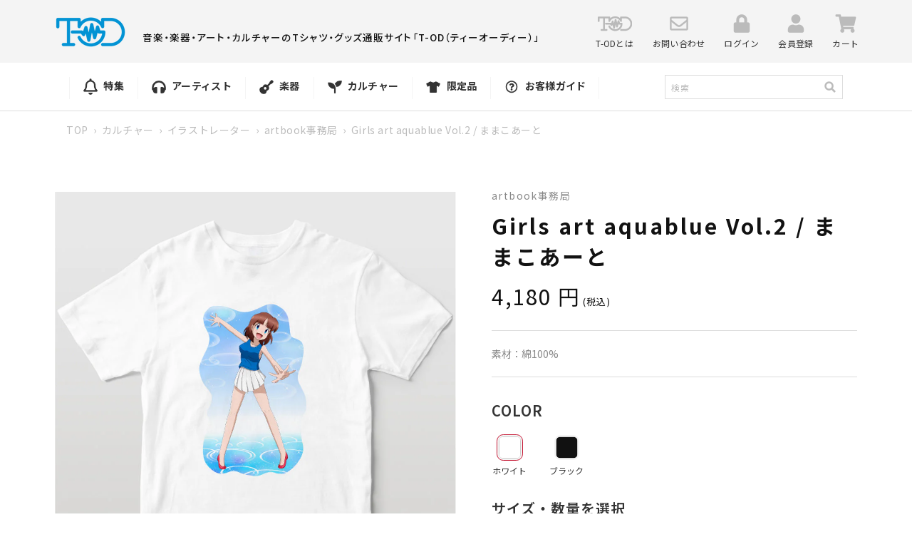

--- FILE ---
content_type: text/html; charset=utf-8
request_url: https://t-od.jp/products/girls2021-ts-003
body_size: 36072
content:
<!doctype html>
<html class="no-js" lang="ja">
  <head>
    <script type="application/vnd.locksmith+json" data-locksmith>{"version":"v254","locked":false,"initialized":true,"scope":"product","access_granted":true,"access_denied":false,"requires_customer":false,"manual_lock":false,"remote_lock":false,"has_timeout":false,"remote_rendered":null,"hide_resource":false,"hide_links_to_resource":false,"transparent":true,"locks":{"all":[],"opened":[]},"keys":[],"keys_signature":"46269932f12552fc16b4e028dc591c218be91ee8faa798c57cb57b140084661c","state":{"template":"product","theme":131326673142,"product":"girls2021-ts-003","collection":null,"page":null,"blog":null,"article":null,"app":null},"now":1768695307,"path":"\/products\/girls2021-ts-003","locale_root_url":"\/","canonical_url":"https:\/\/t-od.jp\/products\/girls2021-ts-003","customer_id":null,"customer_id_signature":"46269932f12552fc16b4e028dc591c218be91ee8faa798c57cb57b140084661c","cart":null}</script><script data-locksmith>!function(){undefined;!function(){var s=window.Locksmith={},e=document.querySelector('script[type="application/vnd.locksmith+json"]'),n=e&&e.innerHTML;if(s.state={},s.util={},s.loading=!1,n)try{s.state=JSON.parse(n)}catch(d){}if(document.addEventListener&&document.querySelector){var o,a,i,t=[76,79,67,75,83,77,73,84,72,49,49],c=function(){a=t.slice(0)},l="style",r=function(e){e&&27!==e.keyCode&&"click"!==e.type||(document.removeEventListener("keydown",r),document.removeEventListener("click",r),o&&document.body.removeChild(o),o=null)};c(),document.addEventListener("keyup",function(e){if(e.keyCode===a[0]){if(clearTimeout(i),a.shift(),0<a.length)return void(i=setTimeout(c,1e3));c(),r(),(o=document.createElement("div"))[l].width="50%",o[l].maxWidth="1000px",o[l].height="85%",o[l].border="1px rgba(0, 0, 0, 0.2) solid",o[l].background="rgba(255, 255, 255, 0.99)",o[l].borderRadius="4px",o[l].position="fixed",o[l].top="50%",o[l].left="50%",o[l].transform="translateY(-50%) translateX(-50%)",o[l].boxShadow="0 2px 5px rgba(0, 0, 0, 0.3), 0 0 100vh 100vw rgba(0, 0, 0, 0.5)",o[l].zIndex="2147483645";var t=document.createElement("textarea");t.value=JSON.stringify(JSON.parse(n),null,2),t[l].border="none",t[l].display="block",t[l].boxSizing="border-box",t[l].width="100%",t[l].height="100%",t[l].background="transparent",t[l].padding="22px",t[l].fontFamily="monospace",t[l].fontSize="14px",t[l].color="#333",t[l].resize="none",t[l].outline="none",t.readOnly=!0,o.appendChild(t),document.body.appendChild(o),t.addEventListener("click",function(e){e.stopImmediatePropagation()}),t.select(),document.addEventListener("keydown",r),document.addEventListener("click",r)}})}s.isEmbedded=-1!==window.location.search.indexOf("_ab=0&_fd=0&_sc=1"),s.path=s.state.path||window.location.pathname,s.basePath=s.state.locale_root_url.concat("/apps/locksmith").replace(/^\/\//,"/"),s.reloading=!1,s.util.console=window.console||{log:function(){},error:function(){}},s.util.makeUrl=function(e,t){var n,o=s.basePath+e,a=[],i=s.cache();for(n in i)a.push(n+"="+encodeURIComponent(i[n]));for(n in t)a.push(n+"="+encodeURIComponent(t[n]));return s.state.customer_id&&(a.push("customer_id="+encodeURIComponent(s.state.customer_id)),a.push("customer_id_signature="+encodeURIComponent(s.state.customer_id_signature))),o+=(-1===o.indexOf("?")?"?":"&")+a.join("&")},s._initializeCallbacks=[],s.on=function(e,t){if("initialize"!==e)throw'Locksmith.on() currently only supports the "initialize" event';s._initializeCallbacks.push(t)},s.initializeSession=function(e){if(!s.isEmbedded){var t=!1,n=!0,o=!0;(e=e||{}).silent&&(o=n=!(t=!0)),s.ping({silent:t,spinner:n,reload:o,callback:function(){s._initializeCallbacks.forEach(function(e){e()})}})}},s.cache=function(e){var t={};try{var n=function a(e){return(document.cookie.match("(^|; )"+e+"=([^;]*)")||0)[2]};t=JSON.parse(decodeURIComponent(n("locksmith-params")||"{}"))}catch(d){}if(e){for(var o in e)t[o]=e[o];document.cookie="locksmith-params=; expires=Thu, 01 Jan 1970 00:00:00 GMT; path=/",document.cookie="locksmith-params="+encodeURIComponent(JSON.stringify(t))+"; path=/"}return t},s.cache.cart=s.state.cart,s.cache.cartLastSaved=null,s.params=s.cache(),s.util.reload=function(){s.reloading=!0;try{window.location.href=window.location.href.replace(/#.*/,"")}catch(d){s.util.console.error("Preferred reload method failed",d),window.location.reload()}},s.cache.saveCart=function(e){if(!s.cache.cart||s.cache.cart===s.cache.cartLastSaved)return e?e():null;var t=s.cache.cartLastSaved;s.cache.cartLastSaved=s.cache.cart,fetch("/cart/update.js",{method:"POST",headers:{"Content-Type":"application/json",Accept:"application/json"},body:JSON.stringify({attributes:{locksmith:s.cache.cart}})}).then(function(e){if(!e.ok)throw new Error("Cart update failed: "+e.status);return e.json()}).then(function(){e&&e()})["catch"](function(e){if(s.cache.cartLastSaved=t,!s.reloading)throw e})},s.util.spinnerHTML='<style>body{background:#FFF}@keyframes spin{from{transform:rotate(0deg)}to{transform:rotate(360deg)}}#loading{display:flex;width:100%;height:50vh;color:#777;align-items:center;justify-content:center}#loading .spinner{display:block;animation:spin 600ms linear infinite;position:relative;width:50px;height:50px}#loading .spinner-ring{stroke:currentColor;stroke-dasharray:100%;stroke-width:2px;stroke-linecap:round;fill:none}</style><div id="loading"><div class="spinner"><svg width="100%" height="100%"><svg preserveAspectRatio="xMinYMin"><circle class="spinner-ring" cx="50%" cy="50%" r="45%"></circle></svg></svg></div></div>',s.util.clobberBody=function(e){document.body.innerHTML=e},s.util.clobberDocument=function(e){e.responseText&&(e=e.responseText),document.documentElement&&document.removeChild(document.documentElement);var t=document.open("text/html","replace");t.writeln(e),t.close(),setTimeout(function(){var e=t.querySelector("[autofocus]");e&&e.focus()},100)},s.util.serializeForm=function(e){if(e&&"FORM"===e.nodeName){var t,n,o={};for(t=e.elements.length-1;0<=t;t-=1)if(""!==e.elements[t].name)switch(e.elements[t].nodeName){case"INPUT":switch(e.elements[t].type){default:case"text":case"hidden":case"password":case"button":case"reset":case"submit":o[e.elements[t].name]=e.elements[t].value;break;case"checkbox":case"radio":e.elements[t].checked&&(o[e.elements[t].name]=e.elements[t].value);break;case"file":}break;case"TEXTAREA":o[e.elements[t].name]=e.elements[t].value;break;case"SELECT":switch(e.elements[t].type){case"select-one":o[e.elements[t].name]=e.elements[t].value;break;case"select-multiple":for(n=e.elements[t].options.length-1;0<=n;n-=1)e.elements[t].options[n].selected&&(o[e.elements[t].name]=e.elements[t].options[n].value)}break;case"BUTTON":switch(e.elements[t].type){case"reset":case"submit":case"button":o[e.elements[t].name]=e.elements[t].value}}return o}},s.util.on=function(e,i,s,t){t=t||document;var c="locksmith-"+e+i,n=function(e){var t=e.target,n=e.target.parentElement,o=t&&t.className&&(t.className.baseVal||t.className)||"",a=n&&n.className&&(n.className.baseVal||n.className)||"";("string"==typeof o&&-1!==o.split(/\s+/).indexOf(i)||"string"==typeof a&&-1!==a.split(/\s+/).indexOf(i))&&!e[c]&&(e[c]=!0,s(e))};t.attachEvent?t.attachEvent(e,n):t.addEventListener(e,n,!1)},s.util.enableActions=function(e){s.util.on("click","locksmith-action",function(e){e.preventDefault();var t=e.target;t.dataset.confirmWith&&!confirm(t.dataset.confirmWith)||(t.disabled=!0,t.innerText=t.dataset.disableWith,s.post("/action",t.dataset.locksmithParams,{spinner:!1,type:"text",success:function(e){(e=JSON.parse(e.responseText)).message&&alert(e.message),s.util.reload()}}))},e)},s.util.inject=function(e,t){var n=["data","locksmith","append"];if(-1!==t.indexOf(n.join("-"))){var o=document.createElement("div");o.innerHTML=t,e.appendChild(o)}else e.innerHTML=t;var a,i,s=e.querySelectorAll("script");for(i=0;i<s.length;++i){a=s[i];var c=document.createElement("script");if(a.type&&(c.type=a.type),a.src)c.src=a.src;else{var l=document.createTextNode(a.innerHTML);c.appendChild(l)}e.appendChild(c)}var r=e.querySelector("[autofocus]");r&&r.focus()},s.post=function(e,t,n){!1!==(n=n||{}).spinner&&s.util.clobberBody(s.util.spinnerHTML);var o={};n.container===document?(o.layout=1,n.success=function(e){s.util.clobberDocument(e)}):n.container&&(o.layout=0,n.success=function(e){var t=document.getElementById(n.container);s.util.inject(t,e),t.id===t.firstChild.id&&t.parentElement.replaceChild(t.firstChild,t)}),n.form_type&&(t.form_type=n.form_type),n.include_layout_classes!==undefined&&(t.include_layout_classes=n.include_layout_classes),n.lock_id!==undefined&&(t.lock_id=n.lock_id),s.loading=!0;var a=s.util.makeUrl(e,o),i="json"===n.type||"text"===n.type;fetch(a,{method:"POST",headers:{"Content-Type":"application/json",Accept:i?"application/json":"text/html"},body:JSON.stringify(t)}).then(function(e){if(!e.ok)throw new Error("Request failed: "+e.status);return e.text()}).then(function(e){var t=n.success||s.util.clobberDocument;t(i?{responseText:e}:e)})["catch"](function(e){if(!s.reloading)if("dashboard.weglot.com"!==window.location.host){if(!n.silent)throw alert("Something went wrong! Please refresh and try again."),e;console.error(e)}else console.error(e)})["finally"](function(){s.loading=!1})},s.postResource=function(e,t){e.path=s.path,e.search=window.location.search,e.state=s.state,e.passcode&&(e.passcode=e.passcode.trim()),e.email&&(e.email=e.email.trim()),e.state.cart=s.cache.cart,e.locksmith_json=s.jsonTag,e.locksmith_json_signature=s.jsonTagSignature,s.post("/resource",e,t)},s.ping=function(e){if(!s.isEmbedded){e=e||{};var t=function(){e.reload?s.util.reload():"function"==typeof e.callback&&e.callback()};s.post("/ping",{path:s.path,search:window.location.search,state:s.state},{spinner:!!e.spinner,silent:"undefined"==typeof e.silent||e.silent,type:"text",success:function(e){e&&e.responseText?((e=JSON.parse(e.responseText)).messages&&0<e.messages.length&&s.showMessages(e.messages),e.cart&&s.cache.cart!==e.cart?(s.cache.cart=e.cart,s.cache.saveCart(function(){t(),e.cart&&e.cart.match(/^.+:/)&&s.util.reload()})):t()):console.error("[Locksmith] Invalid result in ping callback:",e)}})}},s.timeoutMonitor=function(){var e=s.cache.cart;s.ping({callback:function(){e!==s.cache.cart||setTimeout(function(){s.timeoutMonitor()},6e4)}})},s.showMessages=function(e){var t=document.createElement("div");t.style.position="fixed",t.style.left=0,t.style.right=0,t.style.bottom="-50px",t.style.opacity=0,t.style.background="#191919",t.style.color="#ddd",t.style.transition="bottom 0.2s, opacity 0.2s",t.style.zIndex=999999,t.innerHTML="        <style>          .locksmith-ab .locksmith-b { display: none; }          .locksmith-ab.toggled .locksmith-b { display: flex; }          .locksmith-ab.toggled .locksmith-a { display: none; }          .locksmith-flex { display: flex; flex-wrap: wrap; justify-content: space-between; align-items: center; padding: 10px 20px; }          .locksmith-message + .locksmith-message { border-top: 1px #555 solid; }          .locksmith-message a { color: inherit; font-weight: bold; }          .locksmith-message a:hover { color: inherit; opacity: 0.8; }          a.locksmith-ab-toggle { font-weight: inherit; text-decoration: underline; }          .locksmith-text { flex-grow: 1; }          .locksmith-cta { flex-grow: 0; text-align: right; }          .locksmith-cta button { transform: scale(0.8); transform-origin: left; }          .locksmith-cta > * { display: block; }          .locksmith-cta > * + * { margin-top: 10px; }          .locksmith-message a.locksmith-close { flex-grow: 0; text-decoration: none; margin-left: 15px; font-size: 30px; font-family: monospace; display: block; padding: 2px 10px; }                    @media screen and (max-width: 600px) {            .locksmith-wide-only { display: none !important; }            .locksmith-flex { padding: 0 15px; }            .locksmith-flex > * { margin-top: 5px; margin-bottom: 5px; }            .locksmith-cta { text-align: left; }          }                    @media screen and (min-width: 601px) {            .locksmith-narrow-only { display: none !important; }          }        </style>      "+e.map(function(e){return'<div class="locksmith-message">'+e+"</div>"}).join(""),document.body.appendChild(t),document.body.style.position="relative",document.body.parentElement.style.paddingBottom=t.offsetHeight+"px",setTimeout(function(){t.style.bottom=0,t.style.opacity=1},50),s.util.on("click","locksmith-ab-toggle",function(e){e.preventDefault();for(var t=e.target.parentElement;-1===t.className.split(" ").indexOf("locksmith-ab");)t=t.parentElement;-1!==t.className.split(" ").indexOf("toggled")?t.className=t.className.replace("toggled",""):t.className=t.className+" toggled"}),s.util.enableActions(t)}}()}();</script>
      <script data-locksmith>Locksmith.cache.cart=null</script>

  <script data-locksmith>Locksmith.jsonTag="{\"version\":\"v254\",\"locked\":false,\"initialized\":true,\"scope\":\"product\",\"access_granted\":true,\"access_denied\":false,\"requires_customer\":false,\"manual_lock\":false,\"remote_lock\":false,\"has_timeout\":false,\"remote_rendered\":null,\"hide_resource\":false,\"hide_links_to_resource\":false,\"transparent\":true,\"locks\":{\"all\":[],\"opened\":[]},\"keys\":[],\"keys_signature\":\"46269932f12552fc16b4e028dc591c218be91ee8faa798c57cb57b140084661c\",\"state\":{\"template\":\"product\",\"theme\":131326673142,\"product\":\"girls2021-ts-003\",\"collection\":null,\"page\":null,\"blog\":null,\"article\":null,\"app\":null},\"now\":1768695307,\"path\":\"\\\/products\\\/girls2021-ts-003\",\"locale_root_url\":\"\\\/\",\"canonical_url\":\"https:\\\/\\\/t-od.jp\\\/products\\\/girls2021-ts-003\",\"customer_id\":null,\"customer_id_signature\":\"46269932f12552fc16b4e028dc591c218be91ee8faa798c57cb57b140084661c\",\"cart\":null}";Locksmith.jsonTagSignature="27911014b1ec91e537425ce6cf30e234081cb67d79d826a7ff071563dbe87aea"</script>
    <meta charset="utf-8">
    <meta http-equiv="X-UA-Compatible" content="IE=edge">
    <meta name="viewport" content="width=device-width,initial-scale=1">
    <meta name="theme-color" content="">
    <link rel="canonical" href="https://t-od.jp/products/girls2021-ts-003">
    <link rel="preconnect" href="https://cdn.shopify.com" crossorigin>
        
    <!-- Google Tag Manager -->
    <script>(function(w,d,s,l,i){w[l]=w[l]||[];w[l].push({'gtm.start':
new Date().getTime(),event:'gtm.js'});var f=d.getElementsByTagName(s)[0],
j=d.createElement(s),dl=l!='dataLayer'?'&l='+l:'';j.async=true;j.src=
'https://www.googletagmanager.com/gtm.js?id='+i+dl;f.parentNode.insertBefore(j,f);
})(window,document,'script','dataLayer','GTM-5MRH9SKB');</script>
    <!-- End Google Tag Manager --><link rel="icon" type="image/png" href="//t-od.jp/cdn/shop/files/favicon_32x32.jpg?v=1644889800"><link rel="preconnect" href="https://fonts.shopifycdn.com" crossorigin><title>
      Girls art aquablue Vol.2 / ままこあーと
 &ndash; T-OD（株式会社リットーミュージック T1010001032081）</title>

    
<meta name="description" content="新進気鋭のイラストレーター約100名の作品をテーマごとにまとめたアートブック作品集、ART BOOK OF SELECTED ILLUSTRATION シリーズ。 「Girls 2023」の中から、厳選されたイラストがTシャツになりました！ artbook事務局　https://artbook-jp.com/">


    

<meta property="og:site_name" content="T-OD（株式会社リットーミュージック T1010001032081）">
<meta property="og:url" content="https://t-od.jp/products/girls2021-ts-003"><meta property="og:title" content="Girls art aquablue Vol.2 / ままこあーと">
<meta property="og:type" content="product">
<meta property="og:description" content="新進気鋭のイラストレーター約100名の作品をテーマごとにまとめたアートブック作品集、ART BOOK OF SELECTED ILLUSTRATION シリーズ。 「Girls 2023」の中から、厳選されたイラストがTシャツになりました！ artbook事務局　https://artbook-jp.com/">
<meta property="og:image" content="http://t-od.jp/cdn/shop/products/girls2021-TS-003.001.-_1.jpg?v=1687878681">
<meta property="og:image:secure_url" content="https://t-od.jp/cdn/shop/products/girls2021-TS-003.001.-_1.jpg?v=1687878681">
<meta property="og:image:width" content="964">
  <meta property="og:image:height" content="963"><meta property="og:price:amount" content="4,180">
<meta property="og:price:currency" content="JPY">
<meta name="twitter:site" content="@tod_tshirts"><meta name="twitter:card" content="summary_large_image"><meta name="twitter:title" content="Girls art aquablue Vol.2 / ままこあーと">
<meta name="twitter:description" content="新進気鋭のイラストレーター約100名の作品をテーマごとにまとめたアートブック作品集、ART BOOK OF SELECTED ILLUSTRATION シリーズ。 「Girls 2023」の中から、厳選されたイラストがTシャツになりました！ artbook事務局　https://artbook-jp.com/">


    <script src="//t-od.jp/cdn/shop/t/5/assets/global.js?v=98741309633483609121646816041" defer="defer"></script>
    <script src="//t-od.jp/cdn/shop/t/5/assets/jquery-1.12.4.min.js?v=143819514376552347241646816044"></script>
    <script src="//t-od.jp/cdn/shop/t/5/assets/slick.js?v=105025176094941433761646816040" defer="defer"></script>
    <script src="//t-od.jp/cdn/shop/t/5/assets/jquery.magnific-popup.js?v=140891329764950096061646816040" defer="defer"></script>
    <script src="//t-od.jp/cdn/shop/t/5/assets/photoswipe.min.js?v=19871469180141739531646816041" defer="defer"></script>
    <script src="//t-od.jp/cdn/shop/t/5/assets/photoswipe-ui-default.min.js?v=160891119641900135171646816042" defer="defer"></script>
    <script src="//t-od.jp/cdn/shop/t/5/assets/common.js?v=67519863776831617151646816040" defer="defer"></script>
    <script>window.performance && window.performance.mark && window.performance.mark('shopify.content_for_header.start');</script><meta name="facebook-domain-verification" content="duk600ygddki3my4u3966gzbvziqxk">
<meta name="google-site-verification" content="J7LUuxFVrnwxP8EUOmm6z9rkwMnoCqkKeS2n2R_eQTE">
<meta id="shopify-digital-wallet" name="shopify-digital-wallet" content="/60455321846/digital_wallets/dialog">
<link rel="alternate" type="application/json+oembed" href="https://t-od.jp/products/girls2021-ts-003.oembed">
<script async="async" src="/checkouts/internal/preloads.js?locale=ja-JP"></script>
<script id="shopify-features" type="application/json">{"accessToken":"17d5809502b211d706ded6b2d4dc4f4c","betas":["rich-media-storefront-analytics"],"domain":"t-od.jp","predictiveSearch":false,"shopId":60455321846,"locale":"ja"}</script>
<script>var Shopify = Shopify || {};
Shopify.shop = "t-od.myshopify.com";
Shopify.locale = "ja";
Shopify.currency = {"active":"JPY","rate":"1.0"};
Shopify.country = "JP";
Shopify.theme = {"name":"t-od.myshopify.com\/main-20250909差分対応済み","id":131326673142,"schema_name":"Dawn","schema_version":"2.2.0","theme_store_id":null,"role":"main"};
Shopify.theme.handle = "null";
Shopify.theme.style = {"id":null,"handle":null};
Shopify.cdnHost = "t-od.jp/cdn";
Shopify.routes = Shopify.routes || {};
Shopify.routes.root = "/";</script>
<script type="module">!function(o){(o.Shopify=o.Shopify||{}).modules=!0}(window);</script>
<script>!function(o){function n(){var o=[];function n(){o.push(Array.prototype.slice.apply(arguments))}return n.q=o,n}var t=o.Shopify=o.Shopify||{};t.loadFeatures=n(),t.autoloadFeatures=n()}(window);</script>
<script id="shop-js-analytics" type="application/json">{"pageType":"product"}</script>
<script defer="defer" async type="module" src="//t-od.jp/cdn/shopifycloud/shop-js/modules/v2/client.init-shop-cart-sync_Cun6Ba8E.ja.esm.js"></script>
<script defer="defer" async type="module" src="//t-od.jp/cdn/shopifycloud/shop-js/modules/v2/chunk.common_DGWubyOB.esm.js"></script>
<script type="module">
  await import("//t-od.jp/cdn/shopifycloud/shop-js/modules/v2/client.init-shop-cart-sync_Cun6Ba8E.ja.esm.js");
await import("//t-od.jp/cdn/shopifycloud/shop-js/modules/v2/chunk.common_DGWubyOB.esm.js");

  window.Shopify.SignInWithShop?.initShopCartSync?.({"fedCMEnabled":true,"windoidEnabled":true});

</script>
<script id="__st">var __st={"a":60455321846,"offset":32400,"reqid":"64f418d9-0233-4745-8507-4fa6954657f4-1768695307","pageurl":"t-od.jp\/products\/girls2021-ts-003","u":"0767b5b43e34","p":"product","rtyp":"product","rid":8036399186166};</script>
<script>window.ShopifyPaypalV4VisibilityTracking = true;</script>
<script id="captcha-bootstrap">!function(){'use strict';const t='contact',e='account',n='new_comment',o=[[t,t],['blogs',n],['comments',n],[t,'customer']],c=[[e,'customer_login'],[e,'guest_login'],[e,'recover_customer_password'],[e,'create_customer']],r=t=>t.map((([t,e])=>`form[action*='/${t}']:not([data-nocaptcha='true']) input[name='form_type'][value='${e}']`)).join(','),a=t=>()=>t?[...document.querySelectorAll(t)].map((t=>t.form)):[];function s(){const t=[...o],e=r(t);return a(e)}const i='password',u='form_key',d=['recaptcha-v3-token','g-recaptcha-response','h-captcha-response',i],f=()=>{try{return window.sessionStorage}catch{return}},m='__shopify_v',_=t=>t.elements[u];function p(t,e,n=!1){try{const o=window.sessionStorage,c=JSON.parse(o.getItem(e)),{data:r}=function(t){const{data:e,action:n}=t;return t[m]||n?{data:e,action:n}:{data:t,action:n}}(c);for(const[e,n]of Object.entries(r))t.elements[e]&&(t.elements[e].value=n);n&&o.removeItem(e)}catch(o){console.error('form repopulation failed',{error:o})}}const l='form_type',E='cptcha';function T(t){t.dataset[E]=!0}const w=window,h=w.document,L='Shopify',v='ce_forms',y='captcha';let A=!1;((t,e)=>{const n=(g='f06e6c50-85a8-45c8-87d0-21a2b65856fe',I='https://cdn.shopify.com/shopifycloud/storefront-forms-hcaptcha/ce_storefront_forms_captcha_hcaptcha.v1.5.2.iife.js',D={infoText:'hCaptchaによる保護',privacyText:'プライバシー',termsText:'利用規約'},(t,e,n)=>{const o=w[L][v],c=o.bindForm;if(c)return c(t,g,e,D).then(n);var r;o.q.push([[t,g,e,D],n]),r=I,A||(h.body.append(Object.assign(h.createElement('script'),{id:'captcha-provider',async:!0,src:r})),A=!0)});var g,I,D;w[L]=w[L]||{},w[L][v]=w[L][v]||{},w[L][v].q=[],w[L][y]=w[L][y]||{},w[L][y].protect=function(t,e){n(t,void 0,e),T(t)},Object.freeze(w[L][y]),function(t,e,n,w,h,L){const[v,y,A,g]=function(t,e,n){const i=e?o:[],u=t?c:[],d=[...i,...u],f=r(d),m=r(i),_=r(d.filter((([t,e])=>n.includes(e))));return[a(f),a(m),a(_),s()]}(w,h,L),I=t=>{const e=t.target;return e instanceof HTMLFormElement?e:e&&e.form},D=t=>v().includes(t);t.addEventListener('submit',(t=>{const e=I(t);if(!e)return;const n=D(e)&&!e.dataset.hcaptchaBound&&!e.dataset.recaptchaBound,o=_(e),c=g().includes(e)&&(!o||!o.value);(n||c)&&t.preventDefault(),c&&!n&&(function(t){try{if(!f())return;!function(t){const e=f();if(!e)return;const n=_(t);if(!n)return;const o=n.value;o&&e.removeItem(o)}(t);const e=Array.from(Array(32),(()=>Math.random().toString(36)[2])).join('');!function(t,e){_(t)||t.append(Object.assign(document.createElement('input'),{type:'hidden',name:u})),t.elements[u].value=e}(t,e),function(t,e){const n=f();if(!n)return;const o=[...t.querySelectorAll(`input[type='${i}']`)].map((({name:t})=>t)),c=[...d,...o],r={};for(const[a,s]of new FormData(t).entries())c.includes(a)||(r[a]=s);n.setItem(e,JSON.stringify({[m]:1,action:t.action,data:r}))}(t,e)}catch(e){console.error('failed to persist form',e)}}(e),e.submit())}));const S=(t,e)=>{t&&!t.dataset[E]&&(n(t,e.some((e=>e===t))),T(t))};for(const o of['focusin','change'])t.addEventListener(o,(t=>{const e=I(t);D(e)&&S(e,y())}));const B=e.get('form_key'),M=e.get(l),P=B&&M;t.addEventListener('DOMContentLoaded',(()=>{const t=y();if(P)for(const e of t)e.elements[l].value===M&&p(e,B);[...new Set([...A(),...v().filter((t=>'true'===t.dataset.shopifyCaptcha))])].forEach((e=>S(e,t)))}))}(h,new URLSearchParams(w.location.search),n,t,e,['guest_login'])})(!0,!0)}();</script>
<script integrity="sha256-4kQ18oKyAcykRKYeNunJcIwy7WH5gtpwJnB7kiuLZ1E=" data-source-attribution="shopify.loadfeatures" defer="defer" src="//t-od.jp/cdn/shopifycloud/storefront/assets/storefront/load_feature-a0a9edcb.js" crossorigin="anonymous"></script>
<script data-source-attribution="shopify.dynamic_checkout.dynamic.init">var Shopify=Shopify||{};Shopify.PaymentButton=Shopify.PaymentButton||{isStorefrontPortableWallets:!0,init:function(){window.Shopify.PaymentButton.init=function(){};var t=document.createElement("script");t.src="https://t-od.jp/cdn/shopifycloud/portable-wallets/latest/portable-wallets.ja.js",t.type="module",document.head.appendChild(t)}};
</script>
<script data-source-attribution="shopify.dynamic_checkout.buyer_consent">
  function portableWalletsHideBuyerConsent(e){var t=document.getElementById("shopify-buyer-consent"),n=document.getElementById("shopify-subscription-policy-button");t&&n&&(t.classList.add("hidden"),t.setAttribute("aria-hidden","true"),n.removeEventListener("click",e))}function portableWalletsShowBuyerConsent(e){var t=document.getElementById("shopify-buyer-consent"),n=document.getElementById("shopify-subscription-policy-button");t&&n&&(t.classList.remove("hidden"),t.removeAttribute("aria-hidden"),n.addEventListener("click",e))}window.Shopify?.PaymentButton&&(window.Shopify.PaymentButton.hideBuyerConsent=portableWalletsHideBuyerConsent,window.Shopify.PaymentButton.showBuyerConsent=portableWalletsShowBuyerConsent);
</script>
<script>
  function portableWalletsCleanup(e){e&&e.src&&console.error("Failed to load portable wallets script "+e.src);var t=document.querySelectorAll("shopify-accelerated-checkout .shopify-payment-button__skeleton, shopify-accelerated-checkout-cart .wallet-cart-button__skeleton"),e=document.getElementById("shopify-buyer-consent");for(let e=0;e<t.length;e++)t[e].remove();e&&e.remove()}function portableWalletsNotLoadedAsModule(e){e instanceof ErrorEvent&&"string"==typeof e.message&&e.message.includes("import.meta")&&"string"==typeof e.filename&&e.filename.includes("portable-wallets")&&(window.removeEventListener("error",portableWalletsNotLoadedAsModule),window.Shopify.PaymentButton.failedToLoad=e,"loading"===document.readyState?document.addEventListener("DOMContentLoaded",window.Shopify.PaymentButton.init):window.Shopify.PaymentButton.init())}window.addEventListener("error",portableWalletsNotLoadedAsModule);
</script>

<script type="module" src="https://t-od.jp/cdn/shopifycloud/portable-wallets/latest/portable-wallets.ja.js" onError="portableWalletsCleanup(this)" crossorigin="anonymous"></script>
<script nomodule>
  document.addEventListener("DOMContentLoaded", portableWalletsCleanup);
</script>

<link id="shopify-accelerated-checkout-styles" rel="stylesheet" media="screen" href="https://t-od.jp/cdn/shopifycloud/portable-wallets/latest/accelerated-checkout-backwards-compat.css" crossorigin="anonymous">
<style id="shopify-accelerated-checkout-cart">
        #shopify-buyer-consent {
  margin-top: 1em;
  display: inline-block;
  width: 100%;
}

#shopify-buyer-consent.hidden {
  display: none;
}

#shopify-subscription-policy-button {
  background: none;
  border: none;
  padding: 0;
  text-decoration: underline;
  font-size: inherit;
  cursor: pointer;
}

#shopify-subscription-policy-button::before {
  box-shadow: none;
}

      </style>
<script id="sections-script" data-sections="main-product,header" defer="defer" src="//t-od.jp/cdn/shop/t/5/compiled_assets/scripts.js?v=15410"></script>
<script>window.performance && window.performance.mark && window.performance.mark('shopify.content_for_header.end');</script>


    <style data-shopify>
      @font-face {
  font-family: Assistant;
  font-weight: 400;
  font-style: normal;
  font-display: swap;
  src: url("//t-od.jp/cdn/fonts/assistant/assistant_n4.9120912a469cad1cc292572851508ca49d12e768.woff2") format("woff2"),
       url("//t-od.jp/cdn/fonts/assistant/assistant_n4.6e9875ce64e0fefcd3f4446b7ec9036b3ddd2985.woff") format("woff");
}

      @font-face {
  font-family: Assistant;
  font-weight: 700;
  font-style: normal;
  font-display: swap;
  src: url("//t-od.jp/cdn/fonts/assistant/assistant_n7.bf44452348ec8b8efa3aa3068825305886b1c83c.woff2") format("woff2"),
       url("//t-od.jp/cdn/fonts/assistant/assistant_n7.0c887fee83f6b3bda822f1150b912c72da0f7b64.woff") format("woff");
}

      
      
      @font-face {
  font-family: Assistant;
  font-weight: 400;
  font-style: normal;
  font-display: swap;
  src: url("//t-od.jp/cdn/fonts/assistant/assistant_n4.9120912a469cad1cc292572851508ca49d12e768.woff2") format("woff2"),
       url("//t-od.jp/cdn/fonts/assistant/assistant_n4.6e9875ce64e0fefcd3f4446b7ec9036b3ddd2985.woff") format("woff");
}


      :root {
        --font-body-family: Assistant, sans-serif;
        --font-body-style: normal;
        --font-body-weight: 400;

        --font-heading-family: Assistant, sans-serif;
        --font-heading-style: normal;
        --font-heading-weight: 400;

        --color-base-text: 18, 18, 18;
        --color-base-background-1: 255, 255, 255;
        --color-base-background-2: 243, 243, 243;
        --color-base-solid-button-labels: 255, 255, 255;
        --color-base-outline-button-labels: 18, 18, 18;
        --color-base-accent-1: 18, 18, 18;
        --color-base-accent-2: 51, 79, 180;
        --payment-terms-background-color: #FFFFFF;

        --gradient-base-background-1: #FFFFFF;
        --gradient-base-background-2: #F3F3F3;
        --gradient-base-accent-1: #121212;
        --gradient-base-accent-2: #334FB4;

        --page-width: 160rem;
        --page-width-margin: 2rem;
      }

      *,
      *::before,
      *::after {
        box-sizing: inherit;
      }

      html {
        box-sizing: border-box;
        font-size: 62.5%;
        height: 100%;
      }

      body {
        display: grid;
        grid-template-rows: auto auto 1fr auto;
        grid-template-columns: 100%;
        min-height: 100%;
        margin: 0;
        font-size: 1.5rem;
        letter-spacing: 0.06rem;
        line-height: 1.8;
        font-family: var(--font-body-family);
        font-style: var(--font-body-style);
        font-weight: var(--font-body-weight);
      }

      .pageVisual {
	      background-image: url(//t-od.jp/cdn/shop/t/5/assets/header-background.png?v=31911624475363425241646816040);
      }

      .comLink a::after {
	      background-image: url(//t-od.jp/cdn/shop/t/5/assets/icon15.png?v=110153330379064145921646816040);
      }

      .numberUl select {
        background: #fff url(//t-od.jp/cdn/shop/t/5/assets/icon16.png?v=74496466518542886991646816046) no-repeat right 9px center;
      }

      .contactLink a::after {
        background-image: url(//t-od.jp/cdn/shop/t/5/assets/icon17.png?v=4406617493975686591646816041);
      }

      .slick-prev:before {
        background: url(//t-od.jp/cdn/shop/t/5/assets/prev.png?v=92735807785684790871646816040);
      }

      .slick-next:before {
        background: url(//t-od.jp/cdn/shop/t/5/assets/next.png?v=159190664544771009981646816040);
      }

      @media screen and (min-width: 750px) {
        body {
          font-size: 1.6rem;
        }
      }
    </style>

    <link href="//t-od.jp/cdn/shop/t/5/assets/base.css?v=92100600636134092251649657737" rel="stylesheet" type="text/css" media="all" />
    <link href="//t-od.jp/cdn/shop/t/5/assets/slick.css?v=98340474046176884051646816040" rel="stylesheet" type="text/css" media="all" />
    <link href="//t-od.jp/cdn/shop/t/5/assets/magnific-popup.css?v=65451962456944049981646816041" rel="stylesheet" type="text/css" media="all" />
    <link href="//t-od.jp/cdn/shop/t/5/assets/photoswipe.css?v=31669199233577837681646816039" rel="stylesheet" type="text/css" media="all" />
    <link href="//t-od.jp/cdn/shop/t/5/assets/default-skin.css?v=177203288492713698491646816045" rel="stylesheet" type="text/css" media="all" />
    <link href="//t-od.jp/cdn/shop/t/5/assets/style.css?v=162498683867376786951757391926" rel="stylesheet" type="text/css" media="all" />
<link rel="preload" as="font" href="//t-od.jp/cdn/fonts/assistant/assistant_n4.9120912a469cad1cc292572851508ca49d12e768.woff2" type="font/woff2" crossorigin><link rel="preload" as="font" href="//t-od.jp/cdn/fonts/assistant/assistant_n4.9120912a469cad1cc292572851508ca49d12e768.woff2" type="font/woff2" crossorigin><script>document.documentElement.className = document.documentElement.className.replace('no-js', 'js');</script>
  	

<!-- BEGIN app block: shopify://apps/vitals/blocks/app-embed/aeb48102-2a5a-4f39-bdbd-d8d49f4e20b8 --><link rel="preconnect" href="https://appsolve.io/" /><link rel="preconnect" href="https://cdn-sf.vitals.app/" /><script data-ver="58" id="vtlsAebData" class="notranslate">window.vtlsLiquidData = window.vtlsLiquidData || {};window.vtlsLiquidData.buildId = 55963;

window.vtlsLiquidData.apiHosts = {
	...window.vtlsLiquidData.apiHosts,
	"1": "https://appsolve.io"
};
	window.vtlsLiquidData.moduleSettings = {"48":{"469":true,"491":true,"588":true,"595":false,"603":"","605":"","606":"","781":true,"783":1,"876":0,"1076":true,"1105":0},"53":{"636":"4b8e15","637":"ffffff","638":0,"639":5,"640":"割引額：","642":"在庫切れ","643":"こちらの商品：","644":"合計金額：","645":true,"646":"カートに追加","647":"のご注文で","648":"で","649":"オフ","650":"各","651":"購入","652":"小計","653":"割引","654":"以前の価格","655":0,"656":0,"657":0,"658":0,"659":"ffffff","660":14,"661":"center","671":"000000","702":"数量","731":"そして","733":0,"734":"362e94","735":"8e86ed","736":true,"737":true,"738":true,"739":"right","740":60,"741":"無料","742":"無料","743":"ギフトを取得する","744":"1,2,4,5","750":"賜物","762":"割引","763":false,"773":"商品がカートに追加されました。","786":"割引額","848":"ffffff","849":"f6f6f6","850":"4f4f4f","851":"アイテムごと:","895":"eceeef","1007":"商品を交換","1010":"{}","1012":true,"1028":"他のお客様はこのオファーが気に入りました","1029":"注文に追加する","1030":"注文に追加されました","1031":"ご購入手続きへ","1032":1,"1033":"{}","1035":"もっと見る","1036":"少なく見る","1037":"{}","1077":"%","1083":"ご購入手続きへ","1085":100,"1086":"cd1900","1091":10,"1092":1,"1093":"{}","1164":"送料無料"}};

window.vtlsLiquidData.shopThemeName = "Dawn";window.vtlsLiquidData.settingTranslation = {"53":{"640":{"ja":"割引額："},"642":{"ja":"在庫切れ"},"643":{"ja":"こちらの商品："},"644":{"ja":"合計金額："},"646":{"ja":"カートに追加"},"647":{"ja":"のご注文で"},"648":{"ja":"で"},"649":{"ja":"オフ"},"650":{"ja":"各"},"651":{"ja":"購入"},"652":{"ja":"小計"},"653":{"ja":"割引"},"654":{"ja":"以前の価格"},"702":{"ja":"数量"},"731":{"ja":"そして"},"741":{"ja":"無料"},"742":{"ja":"無料"},"743":{"ja":"ギフトを取得する"},"750":{"ja":"賜物"},"762":{"ja":"割引"},"773":{"ja":"商品がカートに追加されました。"},"786":{"ja":"割引額"},"851":{"ja":"アイテムごと:"},"1007":{"ja":"商品を交換"},"1028":{"ja":"他のお客様はこのオファーが気に入りました"},"1029":{"ja":"注文に追加する"},"1030":{"ja":"注文に追加されました"},"1031":{"ja":"ご購入手続きへ"},"1035":{"ja":"もっと見る"},"1036":{"ja":"少なく見る"},"1083":{"ja":"ご購入手続きへ"},"1164":{"ja":"送料無料"},"1167":{"ja":"利用できません"}}};window.vtlsLiquidData.ubOfferTypes={"1":[1,2,6]};window.vtlsLiquidData.shopSettings={};window.vtlsLiquidData.shopSettings.cartType="";window.vtlsLiquidData.shopInfo={id:60455321846,domain:"t-od.jp",shopifyDomain:"t-od.myshopify.com",primaryLocaleIsoCode: "ja",defaultCurrency:"JPY",enabledCurrencies:["JPY"],moneyFormat:"{{amount_no_decimals}}",moneyWithCurrencyFormat:"{{amount_no_decimals}} 円",appId:"1",appName:"Vitals",};window.vtlsLiquidData.acceptedScopes = {"1":[12,9,17,15,23,19,3,7,1,11,4,21,13,10,18,16,24,20,14,8,2,37,22]};window.vtlsLiquidData.product = {"id": 8036399186166,"available": true,"title": "Girls art aquablue Vol.2 \/ ままこあーと","handle": "girls2021-ts-003","vendor": "artbook事務局","type": "","tags": ["artbook","category3_artbook事務局","girls2021","イラストレーター","トーヨー連携","女の子","渋谷"],"description": "1","featured_image":{"src": "//t-od.jp/cdn/shop/products/girls2021-TS-003.001.-_1.jpg?v=1687878681","aspect_ratio": "1.0010384215991692"},"collectionIds": [390394708214,392004862198],"variants": [{"id": 45184136446198,"title": "ホワイト \/ S","option1": "ホワイト","option2": "S","option3": null,"price": 418000,"compare_at_price": null,"available": true,"image":null,"featured_media_id":null,"is_preorderable":0},{"id": 45184136577270,"title": "ホワイト \/ M","option1": "ホワイト","option2": "M","option3": null,"price": 418000,"compare_at_price": null,"available": true,"image":null,"featured_media_id":null,"is_preorderable":0},{"id": 45184136675574,"title": "ホワイト \/ L","option1": "ホワイト","option2": "L","option3": null,"price": 418000,"compare_at_price": null,"available": true,"image":null,"featured_media_id":null,"is_preorderable":0},{"id": 45184136806646,"title": "ホワイト \/ XL","option1": "ホワイト","option2": "XL","option3": null,"price": 418000,"compare_at_price": null,"available": true,"image":null,"featured_media_id":null,"is_preorderable":0},{"id": 45184136872182,"title": "ブラック \/ S","option1": "ブラック","option2": "S","option3": null,"price": 418000,"compare_at_price": null,"available": true,"image":null,"featured_media_id":null,"is_preorderable":0},{"id": 45184136970486,"title": "ブラック \/ M","option1": "ブラック","option2": "M","option3": null,"price": 418000,"compare_at_price": null,"available": true,"image":null,"featured_media_id":null,"is_preorderable":0},{"id": 45184137036022,"title": "ブラック \/ L","option1": "ブラック","option2": "L","option3": null,"price": 418000,"compare_at_price": null,"available": true,"image":null,"featured_media_id":null,"is_preorderable":0},{"id": 45184137101558,"title": "ブラック \/ XL","option1": "ブラック","option2": "XL","option3": null,"price": 418000,"compare_at_price": null,"available": true,"image":null,"featured_media_id":null,"is_preorderable":0}],"options": [{"name": "色"},{"name": "サイズ"}],"metafields": {"reviews": {}}};window.vtlsLiquidData.cacheKeys = [1670400870,1732753918,0,1732753918,1670400870,0,0,0 ];</script><script id="vtlsAebDynamicFunctions" class="notranslate">window.vtlsLiquidData = window.vtlsLiquidData || {};window.vtlsLiquidData.dynamicFunctions = ({$,vitalsGet,vitalsSet,VITALS_GET_$_DESCRIPTION,VITALS_GET_$_END_SECTION,VITALS_GET_$_ATC_FORM,VITALS_GET_$_ATC_BUTTON,submit_button,form_add_to_cart,cartItemVariantId,VITALS_EVENT_CART_UPDATED,VITALS_EVENT_DISCOUNTS_LOADED,VITALS_EVENT_RENDER_CAROUSEL_STARS,VITALS_EVENT_RENDER_COLLECTION_STARS,VITALS_EVENT_SMART_BAR_RENDERED,VITALS_EVENT_SMART_BAR_CLOSED,VITALS_EVENT_TABS_RENDERED,VITALS_EVENT_VARIANT_CHANGED,VITALS_EVENT_ATC_BUTTON_FOUND,VITALS_IS_MOBILE,VITALS_PAGE_TYPE,VITALS_APPEND_CSS,VITALS_HOOK__CAN_EXECUTE_CHECKOUT,VITALS_HOOK__GET_CUSTOM_CHECKOUT_URL_PARAMETERS,VITALS_HOOK__GET_CUSTOM_VARIANT_SELECTOR,VITALS_HOOK__GET_IMAGES_DEFAULT_SIZE,VITALS_HOOK__ON_CLICK_CHECKOUT_BUTTON,VITALS_HOOK__DONT_ACCELERATE_CHECKOUT,VITALS_HOOK__ON_ATC_STAY_ON_THE_SAME_PAGE,VITALS_HOOK__CAN_EXECUTE_ATC,VITALS_FLAG__IGNORE_VARIANT_ID_FROM_URL,VITALS_FLAG__UPDATE_ATC_BUTTON_REFERENCE,VITALS_FLAG__UPDATE_CART_ON_CHECKOUT,VITALS_FLAG__USE_CAPTURE_FOR_ATC_BUTTON,VITALS_FLAG__USE_FIRST_ATC_SPAN_FOR_PRE_ORDER,VITALS_FLAG__USE_HTML_FOR_STICKY_ATC_BUTTON,VITALS_FLAG__STOP_EXECUTION,VITALS_FLAG__USE_CUSTOM_COLLECTION_FILTER_DROPDOWN,VITALS_FLAG__PRE_ORDER_START_WITH_OBSERVER,VITALS_FLAG__PRE_ORDER_OBSERVER_DELAY,VITALS_FLAG__ON_CHECKOUT_CLICK_USE_CAPTURE_EVENT,handle,}) => {return {"147": {"location":"description","locator":"after"},};};</script><script id="vtlsAebDocumentInjectors" class="notranslate">window.vtlsLiquidData = window.vtlsLiquidData || {};window.vtlsLiquidData.documentInjectors = ({$,vitalsGet,vitalsSet,VITALS_IS_MOBILE,VITALS_APPEND_CSS}) => {const documentInjectors = {};documentInjectors["1"]={};documentInjectors["1"]["d"]=[];documentInjectors["1"]["d"]["0"]={};documentInjectors["1"]["d"]["0"]["a"]=null;documentInjectors["1"]["d"]["0"]["s"]=".product__description.rte";documentInjectors["2"]={};documentInjectors["2"]["d"]=[];documentInjectors["2"]["d"]["0"]={};documentInjectors["2"]["d"]["0"]["a"]={"l":"after"};documentInjectors["2"]["d"]["0"]["s"]="div.product";documentInjectors["2"]["d"]["1"]={};documentInjectors["2"]["d"]["1"]["a"]={"l":"before"};documentInjectors["2"]["d"]["1"]["s"]="#shopify-section-footer";documentInjectors["2"]["d"]["2"]={};documentInjectors["2"]["d"]["2"]["a"]={"l":"before"};documentInjectors["2"]["d"]["2"]["s"]="div#shopify-section-footer";documentInjectors["12"]={};documentInjectors["12"]["d"]=[];documentInjectors["12"]["d"]["0"]={};documentInjectors["12"]["d"]["0"]["a"]=[];documentInjectors["12"]["d"]["0"]["s"]="form[action*=\"\/cart\/add\"]:visible:not([id*=\"product-form-installment\"]):not([id*=\"product-installment-form\"]):not(.vtls-exclude-atc-injector *)";documentInjectors["11"]={};documentInjectors["11"]["d"]=[];documentInjectors["11"]["d"]["0"]={};documentInjectors["11"]["d"]["0"]["a"]={"ctx":"inside","last":false};documentInjectors["11"]["d"]["0"]["s"]="[type=\"submit\"]:not(.swym-button)";documentInjectors["11"]["d"]["1"]={};documentInjectors["11"]["d"]["1"]["a"]={"ctx":"inside","last":false};documentInjectors["11"]["d"]["1"]["s"]="[name=\"add\"]:not(.swym-button)";return documentInjectors;};</script><script id="vtlsAebBundle" src="https://cdn-sf.vitals.app/assets/js/bundle-eb1ffb42323348feb9cfa1d9288dd00b.js" async></script>

<!-- END app block --><link href="https://monorail-edge.shopifysvc.com" rel="dns-prefetch">
<script>(function(){if ("sendBeacon" in navigator && "performance" in window) {try {var session_token_from_headers = performance.getEntriesByType('navigation')[0].serverTiming.find(x => x.name == '_s').description;} catch {var session_token_from_headers = undefined;}var session_cookie_matches = document.cookie.match(/_shopify_s=([^;]*)/);var session_token_from_cookie = session_cookie_matches && session_cookie_matches.length === 2 ? session_cookie_matches[1] : "";var session_token = session_token_from_headers || session_token_from_cookie || "";function handle_abandonment_event(e) {var entries = performance.getEntries().filter(function(entry) {return /monorail-edge.shopifysvc.com/.test(entry.name);});if (!window.abandonment_tracked && entries.length === 0) {window.abandonment_tracked = true;var currentMs = Date.now();var navigation_start = performance.timing.navigationStart;var payload = {shop_id: 60455321846,url: window.location.href,navigation_start,duration: currentMs - navigation_start,session_token,page_type: "product"};window.navigator.sendBeacon("https://monorail-edge.shopifysvc.com/v1/produce", JSON.stringify({schema_id: "online_store_buyer_site_abandonment/1.1",payload: payload,metadata: {event_created_at_ms: currentMs,event_sent_at_ms: currentMs}}));}}window.addEventListener('pagehide', handle_abandonment_event);}}());</script>
<script id="web-pixels-manager-setup">(function e(e,d,r,n,o){if(void 0===o&&(o={}),!Boolean(null===(a=null===(i=window.Shopify)||void 0===i?void 0:i.analytics)||void 0===a?void 0:a.replayQueue)){var i,a;window.Shopify=window.Shopify||{};var t=window.Shopify;t.analytics=t.analytics||{};var s=t.analytics;s.replayQueue=[],s.publish=function(e,d,r){return s.replayQueue.push([e,d,r]),!0};try{self.performance.mark("wpm:start")}catch(e){}var l=function(){var e={modern:/Edge?\/(1{2}[4-9]|1[2-9]\d|[2-9]\d{2}|\d{4,})\.\d+(\.\d+|)|Firefox\/(1{2}[4-9]|1[2-9]\d|[2-9]\d{2}|\d{4,})\.\d+(\.\d+|)|Chrom(ium|e)\/(9{2}|\d{3,})\.\d+(\.\d+|)|(Maci|X1{2}).+ Version\/(15\.\d+|(1[6-9]|[2-9]\d|\d{3,})\.\d+)([,.]\d+|)( \(\w+\)|)( Mobile\/\w+|) Safari\/|Chrome.+OPR\/(9{2}|\d{3,})\.\d+\.\d+|(CPU[ +]OS|iPhone[ +]OS|CPU[ +]iPhone|CPU IPhone OS|CPU iPad OS)[ +]+(15[._]\d+|(1[6-9]|[2-9]\d|\d{3,})[._]\d+)([._]\d+|)|Android:?[ /-](13[3-9]|1[4-9]\d|[2-9]\d{2}|\d{4,})(\.\d+|)(\.\d+|)|Android.+Firefox\/(13[5-9]|1[4-9]\d|[2-9]\d{2}|\d{4,})\.\d+(\.\d+|)|Android.+Chrom(ium|e)\/(13[3-9]|1[4-9]\d|[2-9]\d{2}|\d{4,})\.\d+(\.\d+|)|SamsungBrowser\/([2-9]\d|\d{3,})\.\d+/,legacy:/Edge?\/(1[6-9]|[2-9]\d|\d{3,})\.\d+(\.\d+|)|Firefox\/(5[4-9]|[6-9]\d|\d{3,})\.\d+(\.\d+|)|Chrom(ium|e)\/(5[1-9]|[6-9]\d|\d{3,})\.\d+(\.\d+|)([\d.]+$|.*Safari\/(?![\d.]+ Edge\/[\d.]+$))|(Maci|X1{2}).+ Version\/(10\.\d+|(1[1-9]|[2-9]\d|\d{3,})\.\d+)([,.]\d+|)( \(\w+\)|)( Mobile\/\w+|) Safari\/|Chrome.+OPR\/(3[89]|[4-9]\d|\d{3,})\.\d+\.\d+|(CPU[ +]OS|iPhone[ +]OS|CPU[ +]iPhone|CPU IPhone OS|CPU iPad OS)[ +]+(10[._]\d+|(1[1-9]|[2-9]\d|\d{3,})[._]\d+)([._]\d+|)|Android:?[ /-](13[3-9]|1[4-9]\d|[2-9]\d{2}|\d{4,})(\.\d+|)(\.\d+|)|Mobile Safari.+OPR\/([89]\d|\d{3,})\.\d+\.\d+|Android.+Firefox\/(13[5-9]|1[4-9]\d|[2-9]\d{2}|\d{4,})\.\d+(\.\d+|)|Android.+Chrom(ium|e)\/(13[3-9]|1[4-9]\d|[2-9]\d{2}|\d{4,})\.\d+(\.\d+|)|Android.+(UC? ?Browser|UCWEB|U3)[ /]?(15\.([5-9]|\d{2,})|(1[6-9]|[2-9]\d|\d{3,})\.\d+)\.\d+|SamsungBrowser\/(5\.\d+|([6-9]|\d{2,})\.\d+)|Android.+MQ{2}Browser\/(14(\.(9|\d{2,})|)|(1[5-9]|[2-9]\d|\d{3,})(\.\d+|))(\.\d+|)|K[Aa][Ii]OS\/(3\.\d+|([4-9]|\d{2,})\.\d+)(\.\d+|)/},d=e.modern,r=e.legacy,n=navigator.userAgent;return n.match(d)?"modern":n.match(r)?"legacy":"unknown"}(),u="modern"===l?"modern":"legacy",c=(null!=n?n:{modern:"",legacy:""})[u],f=function(e){return[e.baseUrl,"/wpm","/b",e.hashVersion,"modern"===e.buildTarget?"m":"l",".js"].join("")}({baseUrl:d,hashVersion:r,buildTarget:u}),m=function(e){var d=e.version,r=e.bundleTarget,n=e.surface,o=e.pageUrl,i=e.monorailEndpoint;return{emit:function(e){var a=e.status,t=e.errorMsg,s=(new Date).getTime(),l=JSON.stringify({metadata:{event_sent_at_ms:s},events:[{schema_id:"web_pixels_manager_load/3.1",payload:{version:d,bundle_target:r,page_url:o,status:a,surface:n,error_msg:t},metadata:{event_created_at_ms:s}}]});if(!i)return console&&console.warn&&console.warn("[Web Pixels Manager] No Monorail endpoint provided, skipping logging."),!1;try{return self.navigator.sendBeacon.bind(self.navigator)(i,l)}catch(e){}var u=new XMLHttpRequest;try{return u.open("POST",i,!0),u.setRequestHeader("Content-Type","text/plain"),u.send(l),!0}catch(e){return console&&console.warn&&console.warn("[Web Pixels Manager] Got an unhandled error while logging to Monorail."),!1}}}}({version:r,bundleTarget:l,surface:e.surface,pageUrl:self.location.href,monorailEndpoint:e.monorailEndpoint});try{o.browserTarget=l,function(e){var d=e.src,r=e.async,n=void 0===r||r,o=e.onload,i=e.onerror,a=e.sri,t=e.scriptDataAttributes,s=void 0===t?{}:t,l=document.createElement("script"),u=document.querySelector("head"),c=document.querySelector("body");if(l.async=n,l.src=d,a&&(l.integrity=a,l.crossOrigin="anonymous"),s)for(var f in s)if(Object.prototype.hasOwnProperty.call(s,f))try{l.dataset[f]=s[f]}catch(e){}if(o&&l.addEventListener("load",o),i&&l.addEventListener("error",i),u)u.appendChild(l);else{if(!c)throw new Error("Did not find a head or body element to append the script");c.appendChild(l)}}({src:f,async:!0,onload:function(){if(!function(){var e,d;return Boolean(null===(d=null===(e=window.Shopify)||void 0===e?void 0:e.analytics)||void 0===d?void 0:d.initialized)}()){var d=window.webPixelsManager.init(e)||void 0;if(d){var r=window.Shopify.analytics;r.replayQueue.forEach((function(e){var r=e[0],n=e[1],o=e[2];d.publishCustomEvent(r,n,o)})),r.replayQueue=[],r.publish=d.publishCustomEvent,r.visitor=d.visitor,r.initialized=!0}}},onerror:function(){return m.emit({status:"failed",errorMsg:"".concat(f," has failed to load")})},sri:function(e){var d=/^sha384-[A-Za-z0-9+/=]+$/;return"string"==typeof e&&d.test(e)}(c)?c:"",scriptDataAttributes:o}),m.emit({status:"loading"})}catch(e){m.emit({status:"failed",errorMsg:(null==e?void 0:e.message)||"Unknown error"})}}})({shopId: 60455321846,storefrontBaseUrl: "https://t-od.jp",extensionsBaseUrl: "https://extensions.shopifycdn.com/cdn/shopifycloud/web-pixels-manager",monorailEndpoint: "https://monorail-edge.shopifysvc.com/unstable/produce_batch",surface: "storefront-renderer",enabledBetaFlags: ["2dca8a86"],webPixelsConfigList: [{"id":"454656246","configuration":"{\"config\":\"{\\\"pixel_id\\\":\\\"G-L2Q3SNSF45\\\",\\\"target_country\\\":\\\"JP\\\",\\\"gtag_events\\\":[{\\\"type\\\":\\\"search\\\",\\\"action_label\\\":[\\\"G-L2Q3SNSF45\\\",\\\"AW-11157800540\\\/QAvFCLvD8-4ZENyMusgp\\\"]},{\\\"type\\\":\\\"begin_checkout\\\",\\\"action_label\\\":[\\\"G-L2Q3SNSF45\\\",\\\"AW-11157800540\\\/IedhCLnE8-4ZENyMusgp\\\"]},{\\\"type\\\":\\\"view_item\\\",\\\"action_label\\\":[\\\"G-L2Q3SNSF45\\\",\\\"AW-11157800540\\\/cZjRCLjD8-4ZENyMusgp\\\",\\\"MC-9D00RYGT4V\\\"]},{\\\"type\\\":\\\"purchase\\\",\\\"action_label\\\":[\\\"G-L2Q3SNSF45\\\",\\\"AW-11157800540\\\/SyJvCLLD8-4ZENyMusgp\\\",\\\"MC-9D00RYGT4V\\\"]},{\\\"type\\\":\\\"page_view\\\",\\\"action_label\\\":[\\\"G-L2Q3SNSF45\\\",\\\"AW-11157800540\\\/ZQdqCLXD8-4ZENyMusgp\\\",\\\"MC-9D00RYGT4V\\\"]},{\\\"type\\\":\\\"add_payment_info\\\",\\\"action_label\\\":[\\\"G-L2Q3SNSF45\\\",\\\"AW-11157800540\\\/6YbpCLzE8-4ZENyMusgp\\\"]},{\\\"type\\\":\\\"add_to_cart\\\",\\\"action_label\\\":[\\\"G-L2Q3SNSF45\\\",\\\"AW-11157800540\\\/QpBhCL7D8-4ZENyMusgp\\\"]}],\\\"enable_monitoring_mode\\\":false}\"}","eventPayloadVersion":"v1","runtimeContext":"OPEN","scriptVersion":"b2a88bafab3e21179ed38636efcd8a93","type":"APP","apiClientId":1780363,"privacyPurposes":[],"dataSharingAdjustments":{"protectedCustomerApprovalScopes":["read_customer_address","read_customer_email","read_customer_name","read_customer_personal_data","read_customer_phone"]}},{"id":"248807670","configuration":"{\"pixel_id\":\"302046365326894\",\"pixel_type\":\"facebook_pixel\",\"metaapp_system_user_token\":\"-\"}","eventPayloadVersion":"v1","runtimeContext":"OPEN","scriptVersion":"ca16bc87fe92b6042fbaa3acc2fbdaa6","type":"APP","apiClientId":2329312,"privacyPurposes":["ANALYTICS","MARKETING","SALE_OF_DATA"],"dataSharingAdjustments":{"protectedCustomerApprovalScopes":["read_customer_address","read_customer_email","read_customer_name","read_customer_personal_data","read_customer_phone"]}},{"id":"53936374","eventPayloadVersion":"1","runtimeContext":"LAX","scriptVersion":"1","type":"CUSTOM","privacyPurposes":["ANALYTICS","MARKETING","SALE_OF_DATA"],"name":"xdl_order_action_prod"},{"id":"shopify-app-pixel","configuration":"{}","eventPayloadVersion":"v1","runtimeContext":"STRICT","scriptVersion":"0450","apiClientId":"shopify-pixel","type":"APP","privacyPurposes":["ANALYTICS","MARKETING"]},{"id":"shopify-custom-pixel","eventPayloadVersion":"v1","runtimeContext":"LAX","scriptVersion":"0450","apiClientId":"shopify-pixel","type":"CUSTOM","privacyPurposes":["ANALYTICS","MARKETING"]}],isMerchantRequest: false,initData: {"shop":{"name":"T-OD（株式会社リットーミュージック T1010001032081）","paymentSettings":{"currencyCode":"JPY"},"myshopifyDomain":"t-od.myshopify.com","countryCode":"JP","storefrontUrl":"https:\/\/t-od.jp"},"customer":null,"cart":null,"checkout":null,"productVariants":[{"price":{"amount":4180.0,"currencyCode":"JPY"},"product":{"title":"Girls art aquablue Vol.2 \/ ままこあーと","vendor":"artbook事務局","id":"8036399186166","untranslatedTitle":"Girls art aquablue Vol.2 \/ ままこあーと","url":"\/products\/girls2021-ts-003","type":""},"id":"45184136446198","image":{"src":"\/\/t-od.jp\/cdn\/shop\/products\/girls2021-TS-003.001.-_1.jpg?v=1687878681"},"sku":"girls2021-TS-003-10-001","title":"ホワイト \/ S","untranslatedTitle":"ホワイト \/ S"},{"price":{"amount":4180.0,"currencyCode":"JPY"},"product":{"title":"Girls art aquablue Vol.2 \/ ままこあーと","vendor":"artbook事務局","id":"8036399186166","untranslatedTitle":"Girls art aquablue Vol.2 \/ ままこあーと","url":"\/products\/girls2021-ts-003","type":""},"id":"45184136577270","image":{"src":"\/\/t-od.jp\/cdn\/shop\/products\/girls2021-TS-003.001.-_1.jpg?v=1687878681"},"sku":"girls2021-TS-003-11-001","title":"ホワイト \/ M","untranslatedTitle":"ホワイト \/ M"},{"price":{"amount":4180.0,"currencyCode":"JPY"},"product":{"title":"Girls art aquablue Vol.2 \/ ままこあーと","vendor":"artbook事務局","id":"8036399186166","untranslatedTitle":"Girls art aquablue Vol.2 \/ ままこあーと","url":"\/products\/girls2021-ts-003","type":""},"id":"45184136675574","image":{"src":"\/\/t-od.jp\/cdn\/shop\/products\/girls2021-TS-003.001.-_1.jpg?v=1687878681"},"sku":"girls2021-TS-003-12-001","title":"ホワイト \/ L","untranslatedTitle":"ホワイト \/ L"},{"price":{"amount":4180.0,"currencyCode":"JPY"},"product":{"title":"Girls art aquablue Vol.2 \/ ままこあーと","vendor":"artbook事務局","id":"8036399186166","untranslatedTitle":"Girls art aquablue Vol.2 \/ ままこあーと","url":"\/products\/girls2021-ts-003","type":""},"id":"45184136806646","image":{"src":"\/\/t-od.jp\/cdn\/shop\/products\/girls2021-TS-003.001.-_1.jpg?v=1687878681"},"sku":"girls2021-TS-003-13-001","title":"ホワイト \/ XL","untranslatedTitle":"ホワイト \/ XL"},{"price":{"amount":4180.0,"currencyCode":"JPY"},"product":{"title":"Girls art aquablue Vol.2 \/ ままこあーと","vendor":"artbook事務局","id":"8036399186166","untranslatedTitle":"Girls art aquablue Vol.2 \/ ままこあーと","url":"\/products\/girls2021-ts-003","type":""},"id":"45184136872182","image":{"src":"\/\/t-od.jp\/cdn\/shop\/products\/girls2021-TS-003.001.-_1.jpg?v=1687878681"},"sku":"girls2021-TS-003-10-005","title":"ブラック \/ S","untranslatedTitle":"ブラック \/ S"},{"price":{"amount":4180.0,"currencyCode":"JPY"},"product":{"title":"Girls art aquablue Vol.2 \/ ままこあーと","vendor":"artbook事務局","id":"8036399186166","untranslatedTitle":"Girls art aquablue Vol.2 \/ ままこあーと","url":"\/products\/girls2021-ts-003","type":""},"id":"45184136970486","image":{"src":"\/\/t-od.jp\/cdn\/shop\/products\/girls2021-TS-003.001.-_1.jpg?v=1687878681"},"sku":"girls2021-TS-003-11-005","title":"ブラック \/ M","untranslatedTitle":"ブラック \/ M"},{"price":{"amount":4180.0,"currencyCode":"JPY"},"product":{"title":"Girls art aquablue Vol.2 \/ ままこあーと","vendor":"artbook事務局","id":"8036399186166","untranslatedTitle":"Girls art aquablue Vol.2 \/ ままこあーと","url":"\/products\/girls2021-ts-003","type":""},"id":"45184137036022","image":{"src":"\/\/t-od.jp\/cdn\/shop\/products\/girls2021-TS-003.001.-_1.jpg?v=1687878681"},"sku":"girls2021-TS-003-12-005","title":"ブラック \/ L","untranslatedTitle":"ブラック \/ L"},{"price":{"amount":4180.0,"currencyCode":"JPY"},"product":{"title":"Girls art aquablue Vol.2 \/ ままこあーと","vendor":"artbook事務局","id":"8036399186166","untranslatedTitle":"Girls art aquablue Vol.2 \/ ままこあーと","url":"\/products\/girls2021-ts-003","type":""},"id":"45184137101558","image":{"src":"\/\/t-od.jp\/cdn\/shop\/products\/girls2021-TS-003.001.-_1.jpg?v=1687878681"},"sku":"girls2021-TS-003-13-005","title":"ブラック \/ XL","untranslatedTitle":"ブラック \/ XL"}],"purchasingCompany":null},},"https://t-od.jp/cdn","fcfee988w5aeb613cpc8e4bc33m6693e112",{"modern":"","legacy":""},{"shopId":"60455321846","storefrontBaseUrl":"https:\/\/t-od.jp","extensionBaseUrl":"https:\/\/extensions.shopifycdn.com\/cdn\/shopifycloud\/web-pixels-manager","surface":"storefront-renderer","enabledBetaFlags":"[\"2dca8a86\"]","isMerchantRequest":"false","hashVersion":"fcfee988w5aeb613cpc8e4bc33m6693e112","publish":"custom","events":"[[\"page_viewed\",{}],[\"product_viewed\",{\"productVariant\":{\"price\":{\"amount\":4180.0,\"currencyCode\":\"JPY\"},\"product\":{\"title\":\"Girls art aquablue Vol.2 \/ ままこあーと\",\"vendor\":\"artbook事務局\",\"id\":\"8036399186166\",\"untranslatedTitle\":\"Girls art aquablue Vol.2 \/ ままこあーと\",\"url\":\"\/products\/girls2021-ts-003\",\"type\":\"\"},\"id\":\"45184136446198\",\"image\":{\"src\":\"\/\/t-od.jp\/cdn\/shop\/products\/girls2021-TS-003.001.-_1.jpg?v=1687878681\"},\"sku\":\"girls2021-TS-003-10-001\",\"title\":\"ホワイト \/ S\",\"untranslatedTitle\":\"ホワイト \/ S\"}}]]"});</script><script>
  window.ShopifyAnalytics = window.ShopifyAnalytics || {};
  window.ShopifyAnalytics.meta = window.ShopifyAnalytics.meta || {};
  window.ShopifyAnalytics.meta.currency = 'JPY';
  var meta = {"product":{"id":8036399186166,"gid":"gid:\/\/shopify\/Product\/8036399186166","vendor":"artbook事務局","type":"","handle":"girls2021-ts-003","variants":[{"id":45184136446198,"price":418000,"name":"Girls art aquablue Vol.2 \/ ままこあーと - ホワイト \/ S","public_title":"ホワイト \/ S","sku":"girls2021-TS-003-10-001"},{"id":45184136577270,"price":418000,"name":"Girls art aquablue Vol.2 \/ ままこあーと - ホワイト \/ M","public_title":"ホワイト \/ M","sku":"girls2021-TS-003-11-001"},{"id":45184136675574,"price":418000,"name":"Girls art aquablue Vol.2 \/ ままこあーと - ホワイト \/ L","public_title":"ホワイト \/ L","sku":"girls2021-TS-003-12-001"},{"id":45184136806646,"price":418000,"name":"Girls art aquablue Vol.2 \/ ままこあーと - ホワイト \/ XL","public_title":"ホワイト \/ XL","sku":"girls2021-TS-003-13-001"},{"id":45184136872182,"price":418000,"name":"Girls art aquablue Vol.2 \/ ままこあーと - ブラック \/ S","public_title":"ブラック \/ S","sku":"girls2021-TS-003-10-005"},{"id":45184136970486,"price":418000,"name":"Girls art aquablue Vol.2 \/ ままこあーと - ブラック \/ M","public_title":"ブラック \/ M","sku":"girls2021-TS-003-11-005"},{"id":45184137036022,"price":418000,"name":"Girls art aquablue Vol.2 \/ ままこあーと - ブラック \/ L","public_title":"ブラック \/ L","sku":"girls2021-TS-003-12-005"},{"id":45184137101558,"price":418000,"name":"Girls art aquablue Vol.2 \/ ままこあーと - ブラック \/ XL","public_title":"ブラック \/ XL","sku":"girls2021-TS-003-13-005"}],"remote":false},"page":{"pageType":"product","resourceType":"product","resourceId":8036399186166,"requestId":"64f418d9-0233-4745-8507-4fa6954657f4-1768695307"}};
  for (var attr in meta) {
    window.ShopifyAnalytics.meta[attr] = meta[attr];
  }
</script>
<script class="analytics">
  (function () {
    var customDocumentWrite = function(content) {
      var jquery = null;

      if (window.jQuery) {
        jquery = window.jQuery;
      } else if (window.Checkout && window.Checkout.$) {
        jquery = window.Checkout.$;
      }

      if (jquery) {
        jquery('body').append(content);
      }
    };

    var hasLoggedConversion = function(token) {
      if (token) {
        return document.cookie.indexOf('loggedConversion=' + token) !== -1;
      }
      return false;
    }

    var setCookieIfConversion = function(token) {
      if (token) {
        var twoMonthsFromNow = new Date(Date.now());
        twoMonthsFromNow.setMonth(twoMonthsFromNow.getMonth() + 2);

        document.cookie = 'loggedConversion=' + token + '; expires=' + twoMonthsFromNow;
      }
    }

    var trekkie = window.ShopifyAnalytics.lib = window.trekkie = window.trekkie || [];
    if (trekkie.integrations) {
      return;
    }
    trekkie.methods = [
      'identify',
      'page',
      'ready',
      'track',
      'trackForm',
      'trackLink'
    ];
    trekkie.factory = function(method) {
      return function() {
        var args = Array.prototype.slice.call(arguments);
        args.unshift(method);
        trekkie.push(args);
        return trekkie;
      };
    };
    for (var i = 0; i < trekkie.methods.length; i++) {
      var key = trekkie.methods[i];
      trekkie[key] = trekkie.factory(key);
    }
    trekkie.load = function(config) {
      trekkie.config = config || {};
      trekkie.config.initialDocumentCookie = document.cookie;
      var first = document.getElementsByTagName('script')[0];
      var script = document.createElement('script');
      script.type = 'text/javascript';
      script.onerror = function(e) {
        var scriptFallback = document.createElement('script');
        scriptFallback.type = 'text/javascript';
        scriptFallback.onerror = function(error) {
                var Monorail = {
      produce: function produce(monorailDomain, schemaId, payload) {
        var currentMs = new Date().getTime();
        var event = {
          schema_id: schemaId,
          payload: payload,
          metadata: {
            event_created_at_ms: currentMs,
            event_sent_at_ms: currentMs
          }
        };
        return Monorail.sendRequest("https://" + monorailDomain + "/v1/produce", JSON.stringify(event));
      },
      sendRequest: function sendRequest(endpointUrl, payload) {
        // Try the sendBeacon API
        if (window && window.navigator && typeof window.navigator.sendBeacon === 'function' && typeof window.Blob === 'function' && !Monorail.isIos12()) {
          var blobData = new window.Blob([payload], {
            type: 'text/plain'
          });

          if (window.navigator.sendBeacon(endpointUrl, blobData)) {
            return true;
          } // sendBeacon was not successful

        } // XHR beacon

        var xhr = new XMLHttpRequest();

        try {
          xhr.open('POST', endpointUrl);
          xhr.setRequestHeader('Content-Type', 'text/plain');
          xhr.send(payload);
        } catch (e) {
          console.log(e);
        }

        return false;
      },
      isIos12: function isIos12() {
        return window.navigator.userAgent.lastIndexOf('iPhone; CPU iPhone OS 12_') !== -1 || window.navigator.userAgent.lastIndexOf('iPad; CPU OS 12_') !== -1;
      }
    };
    Monorail.produce('monorail-edge.shopifysvc.com',
      'trekkie_storefront_load_errors/1.1',
      {shop_id: 60455321846,
      theme_id: 131326673142,
      app_name: "storefront",
      context_url: window.location.href,
      source_url: "//t-od.jp/cdn/s/trekkie.storefront.cd680fe47e6c39ca5d5df5f0a32d569bc48c0f27.min.js"});

        };
        scriptFallback.async = true;
        scriptFallback.src = '//t-od.jp/cdn/s/trekkie.storefront.cd680fe47e6c39ca5d5df5f0a32d569bc48c0f27.min.js';
        first.parentNode.insertBefore(scriptFallback, first);
      };
      script.async = true;
      script.src = '//t-od.jp/cdn/s/trekkie.storefront.cd680fe47e6c39ca5d5df5f0a32d569bc48c0f27.min.js';
      first.parentNode.insertBefore(script, first);
    };
    trekkie.load(
      {"Trekkie":{"appName":"storefront","development":false,"defaultAttributes":{"shopId":60455321846,"isMerchantRequest":null,"themeId":131326673142,"themeCityHash":"2420090947132301597","contentLanguage":"ja","currency":"JPY"},"isServerSideCookieWritingEnabled":true,"monorailRegion":"shop_domain","enabledBetaFlags":["65f19447"]},"Session Attribution":{},"S2S":{"facebookCapiEnabled":false,"source":"trekkie-storefront-renderer","apiClientId":580111}}
    );

    var loaded = false;
    trekkie.ready(function() {
      if (loaded) return;
      loaded = true;

      window.ShopifyAnalytics.lib = window.trekkie;

      var originalDocumentWrite = document.write;
      document.write = customDocumentWrite;
      try { window.ShopifyAnalytics.merchantGoogleAnalytics.call(this); } catch(error) {};
      document.write = originalDocumentWrite;

      window.ShopifyAnalytics.lib.page(null,{"pageType":"product","resourceType":"product","resourceId":8036399186166,"requestId":"64f418d9-0233-4745-8507-4fa6954657f4-1768695307","shopifyEmitted":true});

      var match = window.location.pathname.match(/checkouts\/(.+)\/(thank_you|post_purchase)/)
      var token = match? match[1]: undefined;
      if (!hasLoggedConversion(token)) {
        setCookieIfConversion(token);
        window.ShopifyAnalytics.lib.track("Viewed Product",{"currency":"JPY","variantId":45184136446198,"productId":8036399186166,"productGid":"gid:\/\/shopify\/Product\/8036399186166","name":"Girls art aquablue Vol.2 \/ ままこあーと - ホワイト \/ S","price":"4180","sku":"girls2021-TS-003-10-001","brand":"artbook事務局","variant":"ホワイト \/ S","category":"","nonInteraction":true,"remote":false},undefined,undefined,{"shopifyEmitted":true});
      window.ShopifyAnalytics.lib.track("monorail:\/\/trekkie_storefront_viewed_product\/1.1",{"currency":"JPY","variantId":45184136446198,"productId":8036399186166,"productGid":"gid:\/\/shopify\/Product\/8036399186166","name":"Girls art aquablue Vol.2 \/ ままこあーと - ホワイト \/ S","price":"4180","sku":"girls2021-TS-003-10-001","brand":"artbook事務局","variant":"ホワイト \/ S","category":"","nonInteraction":true,"remote":false,"referer":"https:\/\/t-od.jp\/products\/girls2021-ts-003"});
      }
    });


        var eventsListenerScript = document.createElement('script');
        eventsListenerScript.async = true;
        eventsListenerScript.src = "//t-od.jp/cdn/shopifycloud/storefront/assets/shop_events_listener-3da45d37.js";
        document.getElementsByTagName('head')[0].appendChild(eventsListenerScript);

})();</script>
  <script>
  if (!window.ga || (window.ga && typeof window.ga !== 'function')) {
    window.ga = function ga() {
      (window.ga.q = window.ga.q || []).push(arguments);
      if (window.Shopify && window.Shopify.analytics && typeof window.Shopify.analytics.publish === 'function') {
        window.Shopify.analytics.publish("ga_stub_called", {}, {sendTo: "google_osp_migration"});
      }
      console.error("Shopify's Google Analytics stub called with:", Array.from(arguments), "\nSee https://help.shopify.com/manual/promoting-marketing/pixels/pixel-migration#google for more information.");
    };
    if (window.Shopify && window.Shopify.analytics && typeof window.Shopify.analytics.publish === 'function') {
      window.Shopify.analytics.publish("ga_stub_initialized", {}, {sendTo: "google_osp_migration"});
    }
  }
</script>
<script
  defer
  src="https://t-od.jp/cdn/shopifycloud/perf-kit/shopify-perf-kit-3.0.4.min.js"
  data-application="storefront-renderer"
  data-shop-id="60455321846"
  data-render-region="gcp-us-central1"
  data-page-type="product"
  data-theme-instance-id="131326673142"
  data-theme-name="Dawn"
  data-theme-version="2.2.0"
  data-monorail-region="shop_domain"
  data-resource-timing-sampling-rate="10"
  data-shs="true"
  data-shs-beacon="true"
  data-shs-export-with-fetch="true"
  data-shs-logs-sample-rate="1"
  data-shs-beacon-endpoint="https://t-od.jp/api/collect"
></script>
</head>

  <body class="gradient">    
    <!-- Google Tag Manager (noscript) -->
<noscript><iframe src="https://www.googletagmanager.com/ns.html?id=GTM-5MRH9SKB"
height="0" width="0" style="display:none;visibility:hidden"></iframe></noscript>
<!-- End Google Tag Manager (noscript) -->
    
    <a class="skip-to-content-link button visually-hidden" href="#MainContent">
      コンテンツに進む
    </a>

    <div id="shopify-section-announcement-bar" class="shopify-section">
</div>
    <div id="shopify-section-header" class="shopify-section"><link rel="stylesheet" href="//t-od.jp/cdn/shop/t/5/assets/component-list-menu.css?v=161614383810958508431646816040" media="print" onload="this.media='all'">
<link rel="stylesheet" href="//t-od.jp/cdn/shop/t/5/assets/component-search.css?v=128662198121899399791646816040" media="print" onload="this.media='all'">
<link rel="stylesheet" href="//t-od.jp/cdn/shop/t/5/assets/component-menu-drawer.css?v=25441607779389632351646816043" media="print" onload="this.media='all'">
<link rel="stylesheet" href="//t-od.jp/cdn/shop/t/5/assets/component-cart-notification.css?v=8275829804332497001646816039" media="print" onload="this.media='all'"><noscript><link href="//t-od.jp/cdn/shop/t/5/assets/component-list-menu.css?v=161614383810958508431646816040" rel="stylesheet" type="text/css" media="all" /></noscript>
<noscript><link href="//t-od.jp/cdn/shop/t/5/assets/component-search.css?v=128662198121899399791646816040" rel="stylesheet" type="text/css" media="all" /></noscript>
<noscript><link href="//t-od.jp/cdn/shop/t/5/assets/component-menu-drawer.css?v=25441607779389632351646816043" rel="stylesheet" type="text/css" media="all" /></noscript>
<noscript><link href="//t-od.jp/cdn/shop/t/5/assets/component-cart-notification.css?v=8275829804332497001646816039" rel="stylesheet" type="text/css" media="all" /></noscript>

<style>
  header-drawer {
    justify-self: start;
    margin-left: -1.2rem;
  }

  @media screen and (min-width: 990px) {
    header-drawer {
      display: none;
    }
  }

  .menu-drawer-container {
    display: flex;
  }

  .list-menu {
    list-style: none;
    padding: 0;
    margin: 0;
  }

  .list-menu--inline {
    display: inline-flex;
    flex-wrap: wrap;
  }

  summary.list-menu__item {
    padding-right: 2.7rem;
  }

  .list-menu__item {
    display: flex;
    align-items: center;
    line-height: 1.3;
  }

  .list-menu__item--link {
    text-decoration: none;
    padding-bottom: 1rem;
    padding-top: 1rem;
    line-height: 1.8;
  }


  .searchBox input[type=submit] {
    background: url(//t-od.jp/cdn/shop/t/5/assets/tod-search-icon.png?v=170799252783485234411646816045) no-repeat center center;
  }

  @media screen and (min-width: 750px) {
    .list-menu__item--link {
      padding-bottom: 0.5rem;
      padding-top: 0.5rem;
    }
  }
</style>

<script src="//t-od.jp/cdn/shop/t/5/assets/details-disclosure.js?v=130383321174778955031646816039" defer="defer"></script>
<script src="//t-od.jp/cdn/shop/t/5/assets/details-modal.js?v=28236984606388830511646816040" defer="defer"></script>
<script src="//t-od.jp/cdn/shop/t/5/assets/cart-notification.js?v=18770815536247936311646816041" defer="defer"></script>

<header id="gHeader">
  <div class="hBox">
    <div class="menu sp">
      <img src="//t-od.jp/cdn/shop/t/5/assets/menu.png?v=41984714400164694671646816041" alt="menu">
      <img src="//t-od.jp/cdn/shop/t/5/assets/close.png?v=124068422383205362381646816043" alt="close" class="off">
    </div>
    <h1 class="logo">
      <a href="/"><img srcset="//t-od.jp/cdn/shop/files/t-od_nohin_100x.png?v=1643765335 1x, //t-od.jp/cdn/shop/files/t-od_nohin_100x@2x.png?v=1643765335 2x"
            src="//t-od.jp/cdn/shop/files/t-od_nohin_100x.png?v=1643765335"
            loading="lazy"
            class="header__heading-logo"
            width="511"
            height="215"
            alt="T-OD（株式会社リットーミュージック T1010001032081）"
          ></a>
      <span class="pc" style="font-size:90%;">
        音楽・楽器・アート・カルチャーのTシャツ・グッズ通販サイト「T-OD（ティーオーディー）」
       <!--<span style="color:#cc0000;font-weight:bold;margin:0px;padding:0px;">運送混雑により11月末〜1月上旬にご注文いただいた商品の配送が遅れる場合がございます。</span>-->
      </span>
    </h1>
    <ul class="comLinkUl">
<li class="pc
          
        ">
          <a href="/pages/about">
            <img src="//t-od.jp/cdn/shop/t/5/assets/tod-icon-2-1.png?v=181942582743157207651646816040" alt="T-ODとは">
            <span>T-ODとは</span>
          </a>
        </li>
      
<li class="pc
          
        ">
          <a href="/pages/contact">
            <img src="//t-od.jp/cdn/shop/t/5/assets/tod-icon-2-2.png?v=38385175021646567001646816045" alt="お問い合わせ">
            <span>お問い合わせ</span>
          </a>
        </li>
      
<li class="pc
          
            
              
            
          
        ">
          <a href="/account/login">
            <img src="//t-od.jp/cdn/shop/t/5/assets/tod-icon-2-3.png?v=27870681129092525961646816040" alt="ログイン">
            <span>ログイン</span>
          </a>
        </li>
      
<li class="pc
          
            
              
            
          
        ">
          <a href="/account/register">
            <img src="//t-od.jp/cdn/shop/t/5/assets/tod-icon-2-4.png?v=59570523372842632401646816040" alt="会員登録">
            <span>会員登録</span>
          </a>
        </li>
      
<li class="pc
          
            
               nav-none
            
          
        ">
          <a href="/account">
            <img src="//t-od.jp/cdn/shop/t/5/assets/tod-icon-2-5.png?v=59570523372842632401646816045" alt="アカウント">
            <span>アカウント</span>
          </a>
        </li>
      
      <li>
        <a href="/cart" class="header-cart-icon" id="cart-icon-bubble">
          <img src="//t-od.jp/cdn/shop/t/5/assets/tod-icon-2-6.png?v=144808706179781677861646816040" alt="カート" class="pc">
          <img src="//t-od.jp/cdn/shop/t/5/assets/tod-icon-2-6-sp.png?v=165161617444408778221646816043" alt="カート" class="sp">
          <span class="visually-hidden">カート</span><span>カート</span>
        </a>
      </li>
      <li class="sp searchBtn">
        <a href="#"><img src="//t-od.jp/cdn/shop/t/5/assets/tod-search-icon-sp.png?v=75882552452399283541646816040" alt="検索"><span>検索</span></a>
      </li>
    </ul>
  </div>

<!-- 20251127 edit by makino-k 
<div style="margin:0px;padding:5px;text-align:center;background:#fff;border-top:1px solid #ccc;border-bottom:1px solid #ccc;color:#e60;font-size:95%;font-weight:bold;">
【重要】運送混雑により1/15迄にご注文いただいた商品の配送が遅れる場合がございます。ご了承ください。
</div>-->

<div class="menuBox">
    <div class="innerBox">
      <ul class="comLinkUl sp">
<li
            
          >
            <a href="/pages/about">
              <img src="//t-od.jp/cdn/shop/t/5/assets/tod-icon-2-1.png?v=181942582743157207651646816040" alt="T-ODとは">
              <span>T-ODとは</span>
            </a>
          </li>
        
<li
            
          >
            <a href="/pages/contact">
              <img src="//t-od.jp/cdn/shop/t/5/assets/tod-icon-2-2.png?v=38385175021646567001646816045" alt="お問い合わせ">
              <span>お問い合わせ</span>
            </a>
          </li>
        
<li
            
              
                
              
            
          >
            <a href="/account/login">
              <img src="//t-od.jp/cdn/shop/t/5/assets/tod-icon-2-3.png?v=27870681129092525961646816040" alt="ログイン">
              <span>ログイン</span>
            </a>
          </li>
        
<li
            
              
                
              
            
          >
            <a href="/account/register">
              <img src="//t-od.jp/cdn/shop/t/5/assets/tod-icon-2-4.png?v=59570523372842632401646816040" alt="会員登録">
              <span>会員登録</span>
            </a>
          </li>
        
<li
            
              
                class="nav-none"
              
            
          >
            <a href="/account">
              <img src="//t-od.jp/cdn/shop/t/5/assets/tod-icon-2-5.png?v=59570523372842632401646816045" alt="アカウント">
              <span>アカウント</span>
            </a>
          </li>
        
      </ul>
      <ul class="naviUl">
<li>
            <a href="/blogs/pickup">
              <img src="//t-od.jp/cdn/shop/t/5/assets/tod-icon-1-1.jpg?v=161049986841097139151646816040" alt="特集">
              <span>特集</span>
            </a>
          </li>
        
<li>
            <a href="/collections/category1_1">
              <img src="//t-od.jp/cdn/shop/t/5/assets/tod-icon-1-2.jpg?v=11644980799527088851646816041" alt="アーティスト">
              <span>アーティスト</span>
            </a>
          </li>
        
<li>
            <a href="/collections/category1_2">
              <img src="//t-od.jp/cdn/shop/t/5/assets/tod-icon-1-3.jpg?v=127117284657773763051646816041" alt="楽器">
              <span>楽器</span>
            </a>
          </li>
        
<li>
            <a href="/collections/category1_3">
              <img src="//t-od.jp/cdn/shop/t/5/assets/tod-icon-1-4.jpg?v=183855049595060385871646816040" alt="カルチャー">
              <span>カルチャー</span>
            </a>
          </li>
        
<li>
            <a href="/collections/category1_4">
              <img src="//t-od.jp/cdn/shop/t/5/assets/tod-icon-1-5.jpg?v=127878094929610733311646816040" alt="限定品">
              <span>限定品</span>
            </a>
          </li>
        
<li>
            <a href="/pages/guide">
              <img src="//t-od.jp/cdn/shop/t/5/assets/tod-icon-1-6.jpg?v=841883545420719931646816044" alt="お客様ガイド">
              <span>お客様ガイド</span>
            </a>
          </li>
        
      </ul>
      <ul class="linkUl sp">
        
<li>
            <a href="/pages/company">会社概要</a>
          </li>
        
<li>
            <a href="/pages/terms">ご利用規約</a>
          </li>
        
<li>
            <a href="https://www.rittor-music.co.jp/privacy/">プライバシーポリシー</a>
          </li>
        
<li>
            <a href="/pages/low">特定商取引法に基づく表示</a>
          </li>
        
      </ul>
      <div class="searchBox">
        <div class="searchInner">
          <input type="hidden" name="type" value="product">
          <form action="/search" method="get" role="search">
            <input class="search__input"
              id="Search-In-Modal-1"
              type="search"
              name="q"
              value=""
              placeholder="検索"
            >
            <input type="hidden" name="options[prefix]" value="last" aria-hidden="true">
            <input type="hidden" name="type" value="product" aria-hidden="true">
            <input type="submit" name="btn" value="search">
          </form>
        </div>
      </div>
    </div>
  </div>
</header>

<cart-notification>
  <div class="cart-notification-wrapper page-width color-background-1">
    <div id="cart-notification" class="cart-notification focus-inset" aria-modal="true" aria-label="カートにアイテムが追加されました" role="dialog" tabindex="-1">
      <div class="cart-notification__header">
        <h2 class="cart-notification__heading caption-large"><svg class="icon icon-checkmark color-foreground-text" aria-hidden="true" focusable="false" xmlns="http://www.w3.org/2000/svg" viewBox="0 0 12 9" fill="none">
  <path fill-rule="evenodd" clip-rule="evenodd" d="M11.35.643a.5.5 0 01.006.707l-6.77 6.886a.5.5 0 01-.719-.006L.638 4.845a.5.5 0 11.724-.69l2.872 3.011 6.41-6.517a.5.5 0 01.707-.006h-.001z" fill="currentColor"/>
</svg>
カートにアイテムが追加されました</h2>
        <button type="button" class="cart-notification__close modal__close-button link link--text focus-inset" aria-label="閉じる">
          ×
        </button>
      </div>
      <div id="cart-notification-product" class="cart-notification-product"></div>
      <div class="cart-notification__links">
        <a href="/cart" id="cart-notification-button" class="button button--secondary button--full-width"></a>
        <form action="/cart" method="post" id="cart-notification-form">
          <button class="button button--primary button--full-width" name="checkout">ご購入手続きへ</button>
        </form>
        <button type="button" class="link button-label">買い物を続ける</button>
      </div>
    </div>
  </div>
</cart-notification>
<style data-shopify>
  .cart-notification {
     display: none;
  }
</style>


<script type="application/ld+json">
  {
    "@context": "http://schema.org",
    "@type": "Organization",
    "name": "T-OD（株式会社リットーミュージック T1010001032081）",
    
      
      "logo": "https:\/\/t-od.jp\/cdn\/shop\/files\/t-od_nohin_511x.png?v=1643765335",
    
    "sameAs": [
      "https:\/\/twitter.com\/tod_tshirts",
      "https:\/\/www.facebook.com\/TOD.Tshirts\/",
      "",
      "https:\/\/www.instagram.com\/tod_tshirts\/?hl=ja",
      "",
      "",
      "",
      "",
      ""
    ],
    "url": "https:\/\/t-od.jp"
  }
</script>
</div>
    <main id="MainContent" class="content-for-layout focus-none" role="main" tabindex="-1">
      <section id="shopify-section-template--15782904004854__main" class="shopify-section product-section">
<link href="//t-od.jp/cdn/shop/t/5/assets/section-main-product.css?v=161568999170529685001646816039" rel="stylesheet" type="text/css" media="all" />
<link href="//t-od.jp/cdn/shop/t/5/assets/component-accordion.css?v=155093472093243617291646816041" rel="stylesheet" type="text/css" media="all" />
<link href="//t-od.jp/cdn/shop/t/5/assets/component-price.css?v=32648412304129972251646816040" rel="stylesheet" type="text/css" media="all" />
<link href="//t-od.jp/cdn/shop/t/5/assets/component-rte.css?v=56877149450227990261646816043" rel="stylesheet" type="text/css" media="all" />
<link href="//t-od.jp/cdn/shop/t/5/assets/component-slider.css?v=82006835487707820721646816040" rel="stylesheet" type="text/css" media="all" />
<link href="//t-od.jp/cdn/shop/t/5/assets/component-rating.css?v=24573085263941240431646816040" rel="stylesheet" type="text/css" media="all" />
<link href="//t-od.jp/cdn/shop/t/5/assets/component-loading-overlay.css?v=167310470843593579841646816043" rel="stylesheet" type="text/css" media="all" />
<link href="//t-od.jp/cdn/shop/t/5/assets/component-pickup-availability.css?v=38896854285092225381646816044" rel="stylesheet" type="text/css" media="all" />

<link rel="stylesheet" href="//t-od.jp/cdn/shop/t/5/assets/component-deferred-media.css?v=171180198959671422251646816040" media="print" onload="this.media='all'">


<script src="//t-od.jp/cdn/shop/t/5/assets/pickup-availability.js?v=106503768932782885821646816041" defer="defer"></script>
<script src="//t-od.jp/cdn/shop/t/5/assets/product-form.js?v=35762392250326715141646816041" defer="defer"></script>





<script type="text/javascript">
  let color_image = {
    'ホワイト': "\/\/t-od.jp\/cdn\/shop\/t\/5\/assets\/color_001.png?v=55895195266286090161646816040",
    'オフホワイト': "\/\/t-od.jp\/cdn\/shop\/t\/5\/assets\/color_002.png?v=102375271065842619511665108068",
    '杢グレー': "\/\/t-od.jp\/cdn\/shop\/t\/5\/assets\/color_003.png?v=11070548287313766881646816041",
    'ブラック': "\/\/t-od.jp\/cdn\/shop\/t\/5\/assets\/color_005.png?v=10397541292483220411646816041",
    'ミックスグレー': "\/\/t-od.jp\/cdn\/shop\/t\/5\/assets\/color_006.png?v=99742718510655348301663763205",
    'レッド': "\/\/t-od.jp\/cdn\/shop\/t\/5\/assets\/color_010.png?v=126706209189620977071646816041",
    'ピンク': "\/\/t-od.jp\/cdn\/shop\/t\/5\/assets\/color_011.png?v=26829436575986008991646816043",
    'パープル': "\/\/t-od.jp\/cdn\/shop\/t\/5\/assets\/color_014.png?v=132596586117095693511646816040",
    'オレンジ': "\/\/t-od.jp\/cdn\/shop\/t\/5\/assets\/color_015.png?v=141348350925584825101646816041",
    'ラベンダー': "\/\/t-od.jp\/cdn\/shop\/t\/5\/assets\/color_019.png?v=7353454404604489441646816045",
    'ホワイト×ブラック': "\/\/t-od.jp\/cdn\/shop\/t\/5\/assets\/color_01B.png?v=109468698464254300271646816043",
    'ホワイト×イチマツ': "\/\/t-od.jp\/cdn\/shop\/t\/5\/assets\/color_01C.png?v=162504763356872477811646816044",
    'ホワイト×ライン': "\/\/t-od.jp\/cdn\/shop\/t\/5\/assets\/color_01L.png?v=114750115257965385311646816040",
    'ホワイト×パープル': "\/\/t-od.jp\/cdn\/shop\/t\/5\/assets\/color_01P.png?v=54384487809017711811646816045",
    'イエロー': "\/\/t-od.jp\/cdn\/shop\/t\/5\/assets\/color_020.png?v=1606989178370306841646816044",
    'ゴールド': "\/\/t-od.jp\/cdn\/shop\/t\/5\/assets\/color_022.png?v=52853139439568821101663763214",
    'ライトグリーン': "\/\/t-od.jp\/cdn\/shop\/t\/5\/assets\/color_024.png?v=91307555047360050631646816044",
    'グリーン': "\/\/t-od.jp\/cdn\/shop\/t\/5\/assets\/color_025.png?v=98552242241457194731646816040",
    'ミントグリーン': "\/\/t-od.jp\/cdn\/shop\/t\/5\/assets\/color_026.png?v=130571931204992707781646816040",
    'ケリーグリーン': "\/\/t-od.jp\/cdn\/shop\/t\/5\/assets\/color_029.png?v=143647564680066575981646816040",
    'ブルー': "\/\/t-od.jp\/cdn\/shop\/t\/5\/assets\/color_030.png?v=39256944161880635451757391923",
    'ネイビー': "\/\/t-od.jp\/cdn\/shop\/t\/5\/assets\/color_031.png?v=23632556027502094851646816039",
    'ロイヤルブルー': "\/\/t-od.jp\/cdn\/shop\/t\/5\/assets\/color_032.png?v=20461684829285606731646816044",
    'サックス': "\/\/t-od.jp\/cdn\/shop\/t\/5\/assets\/color_033.png?v=143325909867989751331646816043",
    'ターコイズ': "\/\/t-od.jp\/cdn\/shop\/t\/5\/assets\/color_034.png?v=24552980805135745281646816041",
    'ガーネットレッド': "\/\/t-od.jp\/cdn\/shop\/t\/5\/assets\/color_035.png?v=12825772102873965761646816040",
    'アーミーグリーン': "\/\/t-od.jp\/cdn\/shop\/t\/5\/assets\/color_037.png?v=4133873461919060041646816041",
    'サンセットオレンジ': "\/\/t-od.jp\/cdn\/shop\/t\/5\/assets\/color_038.png?v=3987548473997258231646816043",
    'オートミール': "\/\/t-od.jp\/cdn\/shop\/t\/5\/assets\/color_039.png?v=34483495227600693441646816040",
    'アッシュ': "\/\/t-od.jp\/cdn\/shop\/t\/5\/assets\/color_044.png?v=151724455563319603991646816044",
    'ダークブラウン': "\/\/t-od.jp\/cdn\/shop\/t\/5\/assets\/color_052.png?v=135388467464387640771675476713",
    'ライトベージュ': "\/\/t-od.jp\/cdn\/shop\/t\/5\/assets\/color_053.png?v=166612223678434303171692958470",
    'ブラック×パープル': "\/\/t-od.jp\/cdn\/shop\/t\/5\/assets\/color_05P.png?v=61177089251023189321646816043",
    'ブラック×ホワイト': "\/\/t-od.jp\/cdn\/shop\/t\/5\/assets\/color_05W.png?v=63831428647033235421646816045",
    'ブラック×ホワイト': "\/\/t-od.jp\/cdn\/shop\/t\/5\/assets\/color_066.png?v=54715767954791037991646816040",
    'アイボリー': "\/\/t-od.jp\/cdn\/shop\/t\/5\/assets\/color_073.png?v=10266063117023199401646816040",
    'ゴールドイエロー': "\/\/t-od.jp\/cdn\/shop\/t\/5\/assets\/color_077.png?v=12458116590433771021646816040",
    'アクア': "\/\/t-od.jp\/cdn\/shop\/t\/5\/assets\/color_095.png?v=55276577547579133531646816040",
    'インディゴ': "\/\/t-od.jp\/cdn\/shop\/t\/5\/assets\/color_097.png?v=4427543843420143811646816040",
    'OD': "\/\/t-od.jp\/cdn\/shop\/t\/5\/assets\/color_0OD.png?v=64758341762744907911705551119",
    'ナチュラル': "\/\/t-od.jp\/cdn\/shop\/t\/5\/assets\/color_106.png?v=8712862512583869391646816045",
    'デニム': "\/\/t-od.jp\/cdn\/shop\/t\/5\/assets\/color_109.png?v=102525137968183500631646816040",
    'バーガンディ': "\/\/t-od.jp\/cdn\/shop\/t\/5\/assets\/color_112.png?v=103357332009328279121646816041",
    'オリーブ': "\/\/t-od.jp\/cdn\/shop\/t\/5\/assets\/color_128.png?v=107731720117311893201646816040",
    'チャコール': "\/\/t-od.jp\/cdn\/shop\/t\/5\/assets\/color_129.png?v=4443739235589945891646816044",
    'フォレスト': "\/\/t-od.jp\/cdn\/shop\/t\/5\/assets\/color_131.png?v=129664139716283271101646816041",
    'ライトピンク': "\/\/t-od.jp\/cdn\/shop\/t\/5\/assets\/color_132.png?v=72851077411331173021646816041",
    'ライトブルー': "\/\/t-od.jp\/cdn\/shop\/t\/5\/assets\/color_133.png?v=15287083331432529481646816043",
    'ライトイエロー': "\/\/t-od.jp\/cdn\/shop\/t\/5\/assets\/color_134.png?v=100605869186140316401646816044",
    'ライトグレー': "\/\/t-od.jp\/cdn\/shop\/t\/5\/assets\/color_135.png?v=40542142865299272061701267545",
    'アイビーグリーン': "\/\/t-od.jp\/cdn\/shop\/t\/5\/assets\/color_138.png?v=110050084231447996231646816039",
    'ホットピンク': "\/\/t-od.jp\/cdn\/shop\/t\/5\/assets\/color_146.png?v=59655534272231889901646816040",
    'ブラウン': "\/\/t-od.jp\/cdn\/shop\/t\/5\/assets\/color_148.png?v=90715202798284973721646816039",
    'シルバーグレー': "\/\/t-od.jp\/cdn\/shop\/t\/5\/assets\/color_153.png?v=85279286417973288921646816039",
    'キャメル': "\/\/t-od.jp\/cdn\/shop\/t\/5\/assets\/color_154.png?v=141328900588170670401646816040",
    'ライム': "\/\/t-od.jp\/cdn\/shop\/t\/5\/assets\/color_155.png?v=99298750310191651101646816041",
    'デイジー': "\/\/t-od.jp\/cdn\/shop\/t\/5\/assets\/color_165.png?v=140928718025859907591646816044",
    'メトロブルー': "\/\/t-od.jp\/cdn\/shop\/t\/5\/assets\/color_167.png?v=155332928737317827871646816044",
    'チョコレート': "\/\/t-od.jp\/cdn\/shop\/t\/5\/assets\/color_168.png?v=4555444266340720051646816040",
    'イタリアンレッド': "\/\/t-od.jp\/cdn\/shop\/t\/5\/assets\/color_169.png?v=44996848966228772131646816043",
    'コーラルオレンジ': "\/\/t-od.jp\/cdn\/shop\/t\/5\/assets\/color_170.png?v=90384029693672830191646816044",
    'ジャパンブルー': "\/\/t-od.jp\/cdn\/shop\/t\/5\/assets\/color_171.png?v=52145796005386721871646816041",
    'ブライトレッド': "\/\/t-od.jp\/cdn\/shop\/t\/5\/assets\/color_172.png?v=49166760544843923451646816040",
    'ディープネイビー': "\/\/t-od.jp\/cdn\/shop\/t\/5\/assets\/color_174.png?v=162445481252839532481646816039",
    'セメント': "\/\/t-od.jp\/cdn\/shop\/t\/5\/assets\/color_175.png?v=50203172077241659731763717604",
    'フラミンゴピンク': "\/\/t-od.jp\/cdn\/shop\/t\/5\/assets\/color_178.png?v=104339601381109131931646816041",
    'カナリアイエロー': "\/\/t-od.jp\/cdn\/shop\/t\/5\/assets\/color_182.png?v=57419682685971790451646816041",
    'ライトパープル': "\/\/t-od.jp\/cdn\/shop\/t\/5\/assets\/color_188.png?v=156337225604088145491646816041",
    'ライトオレンジ': "\/\/t-od.jp\/cdn\/shop\/t\/5\/assets\/color_189.png?v=80555594279362146771646816044",
    'カナリアイエロー': "\/\/t-od.jp\/cdn\/shop\/t\/5\/assets\/color_190.png?v=139082726052661359931690201679",
    'ピーチ': "\/\/t-od.jp\/cdn\/shop\/t\/5\/assets\/color_191.png?v=62983709281623936411646816043",
    'ディープグリーン': "\/\/t-od.jp\/cdn\/shop\/t\/5\/assets\/color_193.png?v=89129448923661177211646816041",
    'ブライトグリーン': "\/\/t-od.jp\/cdn\/shop\/t\/5\/assets\/color_194.png?v=112105615302652859451646816040",
    'アイスグリーン': "\/\/t-od.jp\/cdn\/shop\/t\/5\/assets\/color_195.png?v=13334654421227812651646816044",
    'ミント': "\/\/t-od.jp\/cdn\/shop\/t\/5\/assets\/color_196.png?v=97842799341100434871646816040",
    'ピーコックグリーン': "\/\/t-od.jp\/cdn\/shop\/t\/5\/assets\/color_197.png?v=89313995252482244471646816043",
    'ミディアムブルー': "\/\/t-od.jp\/cdn\/shop\/t\/5\/assets\/color_198.png?v=30372512222001098661646816044",
    'シーブルー': "\/\/t-od.jp\/cdn\/shop\/t\/5\/assets\/color_199.png?v=106187102951972197511646816040",
    'ホワイト×ボックスパープル': "\/\/t-od.jp\/cdn\/shop\/t\/5\/assets\/color_1BP.png?v=30079384901810889761646816040",
    'ホワイト×ボックスレッド': "\/\/t-od.jp\/cdn\/shop\/t\/5\/assets\/color_1BR.png?v=173695076824301373241646816040",
    'ディープパープル': "\/\/t-od.jp\/cdn\/shop\/t\/5\/assets\/color_200.png?v=61392763421357266041646816041",
    'スモークブラック': "\/\/t-od.jp\/cdn\/shop\/t\/5\/assets\/color_223.png?v=70674605283471865011646816044",
    'スモークブラック×ライン': "\/\/t-od.jp\/cdn\/shop\/t\/5\/assets\/color_23L.png?v=121388361557018901331646816040",
    'スモークブラック×ピンク': "\/\/t-od.jp\/cdn\/shop\/t\/5\/assets\/color_23P.png?v=100768211188900935451646816044",
    'アシッドブルー': "\/\/t-od.jp\/cdn\/shop\/t\/5\/assets\/color_247.png?v=5908583714050538881663763223",
    'キャップ ピンク': "\/\/t-od.jp\/cdn\/shop\/t\/5\/assets\/color_300.png?v=160618539985869960571646816043",
    'ダスティピンク': "\/\/t-od.jp\/cdn\/shop\/t\/5\/assets\/color_400.png?v=179858442496129768951646816041",
    'ラベンダーミスト': "\/\/t-od.jp\/cdn\/shop\/t\/5\/assets\/color_427.png?v=5357201701411454531698326314",
    'アッシュ×アジュール': "\/\/t-od.jp\/cdn\/shop\/t\/5\/assets\/color_44A.png?v=24900282720263252101646816044",
    'アッシュ×ブルー': "\/\/t-od.jp\/cdn\/shop\/t\/5\/assets\/color_44B.png?v=177628396861116712141646816041",
    'ダークブラウン': "\/\/t-od.jp\/cdn\/shop\/t\/5\/assets\/color_453.png?v=67028734672768255891650527315",
    'サンドカーキ': "\/\/t-od.jp\/cdn\/shop\/t\/5\/assets\/color_454.png?v=8307328955855920281663665840",
    'ライトベージュ': "\/\/t-od.jp\/cdn\/shop\/t\/5\/assets\/color_455.png?v=69592253233391689401699916641",
    'ダスティブルー': "\/\/t-od.jp\/cdn\/shop\/t\/5\/assets\/color_463.png?v=103695708726380675721646816040",
    'キャップ ベージュ': "\/\/t-od.jp\/cdn\/shop\/t\/5\/assets\/color_500.png?v=130476392283015691591646816040",
    'サンドベージュ': "\/\/t-od.jp\/cdn\/shop\/t\/5\/assets\/color_545.png?v=139676135037148090171684837364",
    'アプリコット': "\/\/t-od.jp\/cdn\/shop\/t\/5\/assets\/color_574.png?v=12833590679687187091661436446",
    'ベージュ': "\/\/t-od.jp\/cdn\/shop\/t\/5\/assets\/color_600.png?v=181123831184486084761646816040",
    'ホワイト×ブラック': "\/\/t-od.jp\/cdn\/shop\/t\/5\/assets\/color_705.png?v=132457106703525493321646816040",
    'ホワイト×レッド': "\/\/t-od.jp\/cdn\/shop\/t\/5\/assets\/color_710.png?v=105849302145034628971680083077",
    'ヘザーグレー': "\/\/t-od.jp\/cdn\/shop\/t\/5\/assets\/color_714.png?v=27160104246266942191763717605",
    'ダークネイビー': "\/\/t-od.jp\/cdn\/shop\/t\/5\/assets\/color_717.png?v=140167299852060994541690202283",
    'ホワイト×ネイビー': "\/\/t-od.jp\/cdn\/shop\/t\/5\/assets\/color_731.png?v=100486929092378031891646816041",
    'ライトオリーブ': "\/\/t-od.jp\/cdn\/shop\/t\/5\/assets\/color_739.png?v=2394440525359691001680197633",
    'オフピンク': "\/\/t-od.jp\/cdn\/shop\/t\/5\/assets\/color_742.png?v=3824935761693421731763717598",
    '杢グレー×ブラック': "\/\/t-od.jp\/cdn\/shop\/t\/5\/assets\/color_805.png?v=156557281036309181071646816041",
    '杢グレー': "\/\/t-od.jp\/cdn\/shop\/t\/5\/assets\/color_903.png?v=25536658710741201851646816043",
    'ターコイズブルー': "\/\/t-od.jp\/cdn\/shop\/t\/5\/assets\/color_934.png?v=151207264846979486681646816043",
    'ヘイジーグリーン': "\/\/t-od.jp\/cdn\/shop\/t\/5\/assets\/color_935.png?v=110601149383889375961763717603",
    'ヘイジーイエロー': "\/\/t-od.jp\/cdn\/shop\/t\/5\/assets\/color_937.png?v=177563651246583292731763717602",
    'フレッシュオレンジ': "\/\/t-od.jp\/cdn\/shop\/t\/5\/assets\/color_938.png?v=83201677205132296071646816041",
    'スミクロ': "\/\/t-od.jp\/cdn\/shop\/t\/5\/assets\/color_965.png?v=39910584710736123001701267554",
    'バニラホワイト': "\/\/t-od.jp\/cdn\/shop\/t\/5\/assets\/color_991.png?v=131037358948537096581689665696",
    '選択済': "\/\/t-od.jp\/cdn\/shop\/t\/5\/assets\/color_999.png?v=55895195266286090161646816040",
    'ホワイト×ブルー': "\/\/t-od.jp\/cdn\/shop\/t\/5\/assets\/color_B01.png?v=87992566876750157051653725792", 
    'ブラック×ブルー': "\/\/t-od.jp\/cdn\/shop\/t\/5\/assets\/color_BLB.png?v=164195036272593731541728442881",
    'ブラック×グリーン': "\/\/t-od.jp\/cdn\/shop\/t\/5\/assets\/color_BLG.png?v=5146258780353324811668691446",
    'ブラック×ピンク': "\/\/t-od.jp\/cdn\/shop\/t\/5\/assets\/color_BLP.png?v=72448730923293820041757391924",
    'ブラック×レッド': "\/\/t-od.jp\/cdn\/shop\/t\/5\/assets\/color_BLR.png?v=152924615248136110421710766816",
    'ブラック×ホワイト': "\/\/t-od.jp\/cdn\/shop\/t\/5\/assets\/color_BLW.png?v=56628636097102051881713224937",
    'インディゴ×黒ロゴ': "\/\/t-od.jp\/cdn\/shop\/t\/5\/assets\/color_INB.png?v=174492187306107075231646816044",
    'インディゴ×白ロゴ': "\/\/t-od.jp\/cdn\/shop\/t\/5\/assets\/color_INW.png?v=138916829682374974641646816043",
    'ネイビー×イエロー': "\/\/t-od.jp\/cdn\/shop\/t\/5\/assets\/color_N01.png?v=139306667290740542831653725820",
    'シルバーグレー×ブラック': "\/\/t-od.jp\/cdn\/shop\/t\/5\/assets\/color_SGB.png?v=161651428737163067391696868454",
    'シルバーグレー×ホワイト': "\/\/t-od.jp\/cdn\/shop\/t\/5\/assets\/color_SGW.png?v=49457038514222393171696868466",
    'ブラック×白ロゴ': "\/\/t-od.jp\/cdn\/shop\/t\/5\/assets\/color_SR1.png?v=8977468828644480491646816044",
    'ブラック×緑ロゴ': "\/\/t-od.jp\/cdn\/shop\/t\/5\/assets\/color_SR2.png?v=124867253782581259961646816041",
    'ブラック×ピンク・ロゴ': "\/\/t-od.jp\/cdn\/shop\/t\/5\/assets\/color_SR3.png?v=54077254947868277241646816044",
    'ガーネットレッド×白ロゴ': "\/\/t-od.jp\/cdn\/shop\/t\/5\/assets\/color_SR4.png?v=74780261882608461901646816045",
    'ガーネットレッド×黒ロゴ': "\/\/t-od.jp\/cdn\/shop\/t\/5\/assets\/color_SR5.png?v=177531664387142284081646816043",
    'ホワイト': "\/\/t-od.jp\/cdn\/shop\/t\/5\/assets\/color_T01.png?v=158274456093928538431647016070",
    'グレー': "\/\/t-od.jp\/cdn\/shop\/t\/5\/assets\/color_T07.png?v=126796735460438758681647016079",
    'ブラック': "\/\/t-od.jp\/cdn\/shop\/t\/5\/assets\/color_T09.png?v=49271700705002856961647016089",
    'レモンイエロー': "\/\/t-od.jp\/cdn\/shop\/t\/5\/assets\/color_T23.png?v=182824391665168483641647016098",
    'ベビーピンク': "\/\/t-od.jp\/cdn\/shop\/t\/5\/assets\/color_T41.png?v=27598996325751761751647016108",
    'ライムグリーン': "\/\/t-od.jp\/cdn\/shop\/t\/5\/assets\/color_T53.png?v=121818019981098448811647016118",
    'スカイブルー': "\/\/t-od.jp\/cdn\/shop\/t\/5\/assets\/color_T62.png?v=108556671025206767251647016127",
    'ブルーグレー': "\/\/t-od.jp\/cdn\/shop\/t\/5\/assets\/color_T70.png?v=33295722796877359671647016136",
    '(単色)ホワイト×ブラック': "\/\/t-od.jp\/cdn\/shop\/t\/5\/assets\/color_TM1.png?v=147068027991013829311646816040",
    '(単色)ブラック×イエロー': "\/\/t-od.jp\/cdn\/shop\/t\/5\/assets\/color_TM9.png?v=132186675634290296591646816042",
    'ホワイト×グリーン': "\/\/t-od.jp\/cdn\/shop\/t\/5\/assets\/color_WHG.png?v=144513556578493037731668691439",
    'ホワイト×レッド': "\/\/t-od.jp\/cdn\/shop\/t\/5\/assets\/color_WHR.png?v=8214048750314377901710767134",
    'ホワイト×イエロー': "\/\/t-od.jp\/cdn\/shop\/t\/5\/assets\/color_Y01.png?v=7748642536523089231653725832",
    'パープル×ライトグリーン': "\/\/t-od.jp\/cdn\/shop\/t\/5\/assets\/color_PUL.png?v=91784120028759374451713224896",
    'レッド×ホワイト': "\/\/t-od.jp\/cdn\/shop\/t\/5\/assets\/color_REW.png?v=7047199753904403891713224903",
    'レッド×ブラック': "\/\/t-od.jp\/cdn\/shop\/t\/5\/assets\/color_REB.png?v=5187839891053135261713224910",
    'ホワイト×ブラック': "\/\/t-od.jp\/cdn\/shop\/t\/5\/assets\/color_WHB.png?v=33001722357008991111713224918",
    'ブラック×イエロー': "\/\/t-od.jp\/cdn\/shop\/t\/5\/assets\/color_BLY.png?v=89862364906352734791713224931",
    'ブラック×ホワイト': "\/\/t-od.jp\/cdn\/shop\/t\/5\/assets\/color_BLW.png?v=56628636097102051881713224937",
    'ブラック×ライトグリーン': "\/\/t-od.jp\/cdn\/shop\/t\/5\/assets\/color_BLL.png?v=117335696996659699611713224944",
  }
</script>
<script>
	$(function(){
		// // 商品メイン画像のslider
		
			let $slider1 = $('.product-section .showBox .imgUl.ホワイト-images').slick({
				autoplay: false,
				arrows: true,
				dots: false,
				prevArrow: '.product-section .showBox .arrowUl.ホワイト-images .prev',
				nextArrow: '.product-section .showBox .arrowUl.ホワイト-images .next'
			});
		
			let $slider2 = $('.product-section .showBox .imgUl.ブラック-images').slick({
				autoplay: false,
				arrows: true,
				dots: false,
				prevArrow: '.product-section .showBox .arrowUl.ブラック-images .prev',
				nextArrow: '.product-section .showBox .arrowUl.ブラック-images .next'
			});
		

		$('.product-section .showBox .imgUl.normal-images').slick({
			autoplay: false,
			arrows: true,
			dots: false,
			prevArrow: '.product-section .showBox .arrowUl .prev',
			nextArrow: '.product-section .showBox .arrowUl .next'
		});

		$('.product-section .showBox .imgUl').on('beforeChange', function(event, slick, currentSlide, nextSlide){
			$('.product-section .showBox .smallUl li:eq(' + nextSlide + ')').addClass('on').siblings('li').removeClass('on');
		});

		$('.product-section .showBox .smallUl li').click(function(){
			let ind = $(this).index();
			$('.product-section .showBox .imgUl').slick('slickGoTo', ind);
			return false;
		});

		// カラーオプションを変更
		$(document).on('change', ".colorItem input[name='色']", function() {
			let colorClass = '.' + $(".colorItem input[name='色']:checked").val() + '-images';
			$('.product-section .showBox .mainBox .imgUl').removeClass('current');
			$('.product-section .showBox .mainBox .arrowUl').removeClass('current');
			$('.product-section .showBox .smallUl').removeClass('current');
			$('.product-section .showBox').find(colorClass).addClass('current');

			
				$slider1.slick('setPosition');
			
				$slider2.slick('setPosition');
			
		});

    /**
     * @param allow2Byte
     * @returns {RegExp}
     */
    const getNairePattern = (allow2Byte = false) => {
      if (allow2Byte) return /[^0-9a-zA-Z!@&,\-\\/\\?\\+\\(\\)\\. 一-龥ぁ-ん]+/i;
      //return /[^0-9a-zA-Z!@&,\-\\/\\?\\+\\(\\)\\. ]+/i;
	  return /[^0-9a-zA-Z!@&,-\/?+(). ]+/i;
    };

    const getActualValue = (element) => {
      const allow2Byte = $(element).data('allow-2byte');
      return element.value.replace(getNairePattern(allow2Byte),'');
    }

		// 名入れに半角英数字・スペース・右11文字のみ入力可能(スペースのみ不可) !?@&+-()/.,
    const naireInput = '#naire_rule';
    if (naire_2byte_flg) {
      $(document).on('keypress', naireInput, function() {
        this.value = getActualValue(this);

        setTimeout(() => {
          this.value = getActualValue(this);
        }, 200);
      });

      $(document).on('mouseleave', naireInput, function() {
        this.value = getActualValue(this);
      });
    } else {
      $(document).on('keyup', naireInput, function() {
        this.value = getActualValue(this);
      });
    }

		// 名入れに半角英数字・スペース・右11文字のみ入力可能(スペースのみ不可) !?@&+-()/.,
		$(document).on('blur', naireInput, function() {
			let prevValue = getActualValue(this);
			this.value = prevValue.replace(/^\s+?$/,'');
		});

		var initPhotoSwipeFromDOM = function( gallerySelector ) {
			// parse slide data (url, title, size ...) from DOM elements
			// (children of gallerySelector)
			var parseThumbnailElements = function(el) {
				var thumbElements = el.childNodes,
						numNodes = thumbElements.length,
						items = [],
						figureEl,
						linkEl,
						size,
						item;

				for(var i = 0; i < numNodes; i++) {
					figureEl = thumbElements[i]; // <figure> element
					// include only element nodes
					if(figureEl.nodeType !== 1) {
						continue;
					}
					linkEl = figureEl.children[0]; // <a> element
					size = linkEl.getAttribute('data-size').split('x');
					// create slide object
					item = {
						src: linkEl.getAttribute('href'),
						w: parseInt(size[0], 10),
						h: parseInt(size[1], 10)
					};

					if(figureEl.children.length > 1) {
						// <figcaption> content
						item.title = figureEl.children[1].innerHTML;
					}
					if(linkEl.children.length > 0) {
						// <img> thumbnail element, retrieving thumbnail url
						item.msrc = linkEl.children[0].getAttribute('src');
					}
					item.el = figureEl; // save link to element for getThumbBoundsFn
					items.push(item);
				}
				return items;
			};

			// find nearest parent element
			var closest = function closest(el, fn) {
				return el && ( fn(el) ? el : closest(el.parentNode, fn) );
			};

			// triggers when user clicks on thumbnail
			var onThumbnailsClick = function(e) {
				e = e || window.event;
				e.preventDefault ? e.preventDefault() : e.returnValue = false;
				var eTarget = e.target || e.srcElement;
				// find root element of slide
				var clickedListItem = closest(eTarget, function(el) {
					return (el.tagName && el.tagName.toUpperCase() === 'LI');
				});
				if(!clickedListItem) {
					return;
				}
				// find index of clicked item by looping through all child nodes
				// alternatively, you may define index via data- attribute
				var clickedGallery = clickedListItem.parentNode,
					childNodes = clickedListItem.parentNode.childNodes,
					numChildNodes = childNodes.length,
					nodeIndex = 0,
					index;
				for (var i = 0; i < numChildNodes; i++) {
					if(childNodes[i].nodeType !== 1) {
						continue;
					}
					if(childNodes[i] === clickedListItem) {
						index = nodeIndex;
						break;
					}
					nodeIndex++;
				}

				if(index >= 0) {
					// open PhotoSwipe if valid index found
					openPhotoSwipe( index, clickedGallery );
				}
				return false;
			};

			// parse picture index and gallery index from URL (#&pid=1&gid=2)
			var photoswipeParseHash = function() {
				var hash = window.location.hash.substring(1),
				params = {};
				if(hash.length < 5) {
					return params;
				}
				var vars = hash.split('&');
				for (var i = 0; i < vars.length; i++) {
					if(!vars[i]) {
						continue;
					}
					var pair = vars[i].split('=');
					if(pair.length < 2) {
						continue;
					}
					params[pair[0]] = pair[1];
				}
				if(params.gid) {
					params.gid = parseInt(params.gid, 10);
				}
				if(!params.hasOwnProperty('pid')) {
					return params;
				}
				params.pid = parseInt(params.pid, 10);
				return params;
			};

			var openPhotoSwipe = function(index, galleryElement, disableAnimation) {
				var pswpElement = document.querySelectorAll('.pswp')[0],
					gallery,
					options,
					items;
				items = parseThumbnailElements(galleryElement);
				// define options (if needed)
				options = {
					index: index,
					shareEl : false,
					zoomEl : false,
					counterEl : false,
					arrowEl : false,
					// define gallery index (for URL)
					galleryUID: galleryElement.getAttribute('data-pswp-uid'),
					getThumbBoundsFn: function(index) {
						// See Options -> getThumbBoundsFn section of documentation for more info
						var thumbnail = items[index].el.getElementsByTagName('img')[0], // find thumbnail
							pageYScroll = window.pageYOffset || document.documentElement.scrollTop,
							rect = thumbnail.getBoundingClientRect();
						return {x:rect.left, y:rect.top + pageYScroll, w:rect.width};
					}
				};
				if(disableAnimation) {
					options.showAnimationDuration = 0;
				}
				// Pass data to PhotoSwipe and initialize it
				gallery = new PhotoSwipe( pswpElement, PhotoSwipeUI_Default, items, options);
				gallery.init();
			};

			// loop through all gallery elements and bind events
			var galleryElements = document.querySelectorAll( gallerySelector );
			for(var i = 0, l = galleryElements.length; i < l; i++) {
				galleryElements[i].setAttribute('data-pswp-uid', i+1);
				galleryElements[i].onclick = onThumbnailsClick;
			}

			// Parse URL and open gallery if it contains #&pid=3&gid=1
			var hashData = photoswipeParseHash();
			if(hashData.pid > 0 && hashData.gid > 0) {
				openPhotoSwipe( hashData.pid - 1 ,  galleryElements[ hashData.gid - 1 ], true );
			}
		};

		// PhotoSwipeを起動する
		initPhotoSwipeFromDOM('.my-gallery') ;
	});
</script>
<nav class="content breadcrumb" role="navigation" aria-label="breadcrumbs">
  <a href="/" title="Home">TOP</a>

  
    
      

        

      
      
      

      
        
        

        
          <span aria-hidden="true">&nbsp;&rsaquo;&nbsp;</span>
          <a href="/collections/category1_3">カルチャー</a>
        

        
          <span aria-hidden="true">&nbsp;&rsaquo;&nbsp;</span>
          <a href="/collections/category2_34">イラストレーター</a>
        
      

      <span aria-hidden="true">&nbsp;&rsaquo;&nbsp;</span>
      <a href="/collections/category3_156">artbook事務局</a>
    

    <span aria-hidden="true">&nbsp;&rsaquo;&nbsp;</span>
    <span>Girls art aquablue Vol.2 / ままこあーと</span>

  
</nav>

<section class="page-width content">
  <div class="product grid grid--1-col showBox grid--2-col-tablet">
    <div class="leftBox">
      
      

        
        

          
          <div class="mainBox">
            
            
              <ul class="imgUl my-gallery variant-product-image ホワイト-images current">
                
                  

                  
                  

                  
                    

                    <li>
                      
                        
                        <a href="//t-od.jp/cdn/shop/products/girls2021-TS-003.001.-_1.jpg?v=1687878681" data-size="1000x998">
                      

                          
<img
    srcset="//t-od.jp/cdn/shop/products/girls2021-TS-003.001.-_1_550x.jpg?v=1687878681 550w,//t-od.jp/cdn/shop/products/girls2021-TS-003.001.-_1.jpg?v=1687878681 964w"
    sizes="(min-width: 750px) calc(100vw - 22rem), 1100px"
    src="//t-od.jp/cdn/shop/products/girls2021-TS-003.001.-_1_1445x.jpg?v=1687878681"
    alt="Girls art aquablue Vol.2 / ままこあーと"
    loading="lazy"
    width="1100"
    height="1099"
    data-media-id="31644552462582"
    
  >

                      
                        </a>
                      
                    </li>
                  
                    
                      
                        
                
                  
                    
                  
                    
                  
                    
                  
                    
                  
                    
                  
                    
                  
                    
                  
                    
                  
                    
                  
                    
                  
                    
                  
                    
                  
                    
                  
                    
                  
                    
                  
                    
                  
                    
                  
                    
                  
                    
                  
                    
                  
                    
                  
                    
                  
                    
                  
                    
                  
                    
                  
                    
                  
                    
                  
                    
                  
                    
                  
                    
                  
                    
                  
                    
                  
                    
                  
                    
                  
                    
                  
                    
                  
                    
                  
                    
                  
                    
                  
                    
                  
                    
                  
                    
                  
                    
                  
                    
                  
                    
                  
                    
                  
                    
                  
                    
                  
                    
                  
                    
                  
                    
                  
                    
                  
                    
                  
                    
                  
                    
                  
                    
                  
                    
                  
                    
                  
                    
                  
                    
                  
                    
                  
                    
                  
                    
                  
                    
                  
                    
                  
                    
                  
                    
                  
                    
                  
                    
                  
                    
                  
                    
                  
                    
                  
                    
                  
                    
                  
                    
                  
                    
                  
                    
                  
                    
                  
                    
                  
                    
                  
                    
                  
                    
                  
                    
                  
                    
                  
                    
                  
                    
                  
                    
                  
                    
                  
                    
                  
                    
                  
                    
                  
                    
                  
                    
                  
                    
                  
                    
                  
                    
                  
                    
                  
                    
                  
                    
                  
                    
                  
                    
                  
                    
                  
                    
                  
                    
                  
                    
                  
                    
                  
                    
                  
                    
                  
                    
                  
                    
                  
                    
                  
                    
                  
                    
                  
                    
                  
                    
                  
                    
                  
                    
                  
                    
                  
                    
                  
                    
                  
                    
                  
                    
                  
                    
                  
                    
                  
                    
                  
                    
                  
                    
                  
                    
                  
                    
                  

                  
                  

                  
                    
                      
                        
                    
                      
                        
                
                  
                    
                  
                    
                  
                    
                  
                    
                  
                    
                  
                    
                  
                    
                  
                    
                  
                    
                  
                    
                  
                    
                  
                    
                  
                    
                  
                    
                  
                    
                  
                    
                  
                    
                  
                    
                  
                    
              </ul>

              
              <ul class="arrowUl variant-product-image ホワイト-images current">
                <li class="prev">
                  <img src="//t-od.jp/cdn/shop/t/5/assets/prev.png?v=92735807785684790871646816040" alt="prev">
                </li>
                <li class="next">
                  <img src="//t-od.jp/cdn/shop/t/5/assets/next.png?v=159190664544771009981646816040" alt="next"
                ></li>
              </ul>

              
            
              <ul class="imgUl my-gallery variant-product-image ブラック-images">
                
                  
                    
                  
                    
                  
                    
                  

                  
                  

                  
                    
                      
                        
                    

                    <li>
                      
                        
                        <a href="//t-od.jp/cdn/shop/products/girls2021-TS-003.005.-_1.jpg?v=1687878681" data-size="1000x998">
                      

                          
<img
    srcset="//t-od.jp/cdn/shop/products/girls2021-TS-003.005.-_1_550x.jpg?v=1687878681 550w,//t-od.jp/cdn/shop/products/girls2021-TS-003.005.-_1.jpg?v=1687878681 964w"
    sizes="(min-width: 750px) calc(100vw - 22rem), 1100px"
    src="//t-od.jp/cdn/shop/products/girls2021-TS-003.005.-_1_1445x.jpg?v=1687878681"
    alt="Girls art aquablue Vol.2 / ままこあーと"
    loading="lazy"
    width="1100"
    height="1099"
    data-media-id="31644552528118"
    
  >

                      
                        </a>
                      
                    </li>
                  
                
                  
                    
                  
                    
                  
                    
                  
                    
                  
                    
                  
                    
                  
                    
                  
                    
                  
                    
                  
                    
                  
                    
                  
                    
                  
                    
                  
                    
                  
                    
                  
                    
                  
                    
                  
                    
                  
                    
                  
                    
                  
                    
                  
                    
                  
                    
                  
                    
                  
                    
                  
                    
                  
                    
                  
                    
                  
                    
                  
                    
                  
                    
                  
                    
                  
                    
                  
                    
                  
                    
                  
                    
                  
                    
                  
                    
                  
                    
                  
                    
                  
                    
                  
                    
                  
                    
                  
                    
                  
                    
                  
                    
                  
                    
                  
                    
                  
                    
                  
                    
                  
                    
                  
                    
                  
                    
                  
                    
                  
                    
                  
                    
                  
                    
                  
                    
                  
                    
                  
                    
                  
                    
                  
                    
                  
                    
                  
                    
                  
                    
                  
                    
                  
                    
                  
                    
                  
                    
                  
                    
                  
                    
                  
                    
                  
                    
                  
                    
                  
                    
                  
                    
                  
                    
                  
                    
                  
                    
                  
                    
                  
                    
                  
                    
                  
                    
                  
                    
                  
                    
                  
                    
                  
                    
                  
                    
                  
                    
                  
                    
                  
                    
                  
                    
                  
                    
                  
                    
                  
                    
                  
                    
                  
                    
                  
                    
                  
                    
                  
                    
                  
                    
                  
                    
                  
                    
                  
                    
                  
                    
                  
                    
                  
                    
                  
                    
                  
                    
                  
                    
                  
                    
                  
                    
                  
                    
                  
                    
                  
                    
                  
                    
                  
                    
                  
                    
                  
                    
                  
                    
                  
                    
                  
                    
                  
                    
                  
                    
                  
                    
                  
                    
                  
                    
                  
                    
                  

                  
                  

                  
                    
                      
                        
                    
                      
                        
                
                  
                    
                  
                    
                  
                    
                  
                    
                  
                    
                  
                    
                  
                    
                  
                    
                  
                    
                  
                    
                  
                    
                  
                    
                  
                    
                  
                    
                  
                    
                  
                    
                  
                    
              </ul>

              
              <ul class="arrowUl variant-product-image ブラック-images">
                <li class="prev">
                  <img src="//t-od.jp/cdn/shop/t/5/assets/prev.png?v=92735807785684790871646816040" alt="prev">
                </li>
                <li class="next">
                  <img src="//t-od.jp/cdn/shop/t/5/assets/next.png?v=159190664544771009981646816040" alt="next"
                ></li>
              </ul>

              
            
          </div>

          
          
          
            <ul class="smallUl variant-product-image ホワイト-images current">
              
                

                
                

                
                  

                  <li>
                    
<img
    srcset="//t-od.jp/cdn/shop/products/girls2021-TS-003.001.-_1_550x.jpg?v=1687878681 550w,//t-od.jp/cdn/shop/products/girls2021-TS-003.001.-_1.jpg?v=1687878681 964w"
    sizes="(min-width: 750px) calc(100vw - 22rem), 1100px"
    src="//t-od.jp/cdn/shop/products/girls2021-TS-003.001.-_1_1445x.jpg?v=1687878681"
    alt="Girls art aquablue Vol.2 / ままこあーと"
    loading="lazy"
    width="1100"
    height="1099"
    data-media-id="31644552462582"
    
  >
                  </li>
                
                  
                    
                      
              
                
                  
                
                  
                
                  
                
                  
                
                  
                
                  
                
                  
                
                  
                
                  
                
                  
                
                  
                
                  
                
                  
                
                  
                
                  
                
                  
                
                  
                
                  
                
                  
                
                  
                
                  
                
                  
                
                  
                
                  
                
                  
                
                  
                
                  
                
                  
                
                  
                
                  
                
                  
                
                  
                
                  
                
                  
                
                  
                
                  
                
                  
                
                  
                
                  
                
                  
                
                  
                
                  
                
                  
                
                  
                
                  
                
                  
                
                  
                
                  
                
                  
                
                  
                
                  
                
                  
                
                  
                
                  
                
                  
                
                  
                
                  
                
                  
                
                  
                
                  
                
                  
                
                  
                
                  
                
                  
                
                  
                
                  
                
                  
                
                  
                
                  
                
                  
                
                  
                
                  
                
                  
                
                  
                
                  
                
                  
                
                  
                
                  
                
                  
                
                  
                
                  
                
                  
                
                  
                
                  
                
                  
                
                  
                
                  
                
                  
                
                  
                
                  
                
                  
                
                  
                
                  
                
                  
                
                  
                
                  
                
                  
                
                  
                
                  
                
                  
                
                  
                
                  
                
                  
                
                  
                
                  
                
                  
                
                  
                
                  
                
                  
                
                  
                
                  
                
                  
                
                  
                
                  
                
                  
                
                  
                
                  
                
                  
                
                  
                
                  
                
                  
                
                  
                
                  
                
                  
                
                  
                
                  
                
                  
                
                  
                
                  
                

                
                

                
                  
                    
                      
                  
                    
                      
              
                
                  
                
                  
                
                  
                
                  
                
                  
                
                  
                
                  
                
                  
                
                  
                
                  
                
                  
                
                  
                
                  
                
                  
                
                  
                
                  
                
                  
                
                  
                
                  
            </ul>

            
          
            <ul class="smallUl variant-product-image ブラック-images">
              
                
                  
                
                  
                
                  
                

                
                

                
                  
                    
                      
                  

                  <li>
                    
<img
    srcset="//t-od.jp/cdn/shop/products/girls2021-TS-003.005.-_1_550x.jpg?v=1687878681 550w,//t-od.jp/cdn/shop/products/girls2021-TS-003.005.-_1.jpg?v=1687878681 964w"
    sizes="(min-width: 750px) calc(100vw - 22rem), 1100px"
    src="//t-od.jp/cdn/shop/products/girls2021-TS-003.005.-_1_1445x.jpg?v=1687878681"
    alt="Girls art aquablue Vol.2 / ままこあーと"
    loading="lazy"
    width="1100"
    height="1099"
    data-media-id="31644552528118"
    
  >
                  </li>
                
              
                
                  
                
                  
                
                  
                
                  
                
                  
                
                  
                
                  
                
                  
                
                  
                
                  
                
                  
                
                  
                
                  
                
                  
                
                  
                
                  
                
                  
                
                  
                
                  
                
                  
                
                  
                
                  
                
                  
                
                  
                
                  
                
                  
                
                  
                
                  
                
                  
                
                  
                
                  
                
                  
                
                  
                
                  
                
                  
                
                  
                
                  
                
                  
                
                  
                
                  
                
                  
                
                  
                
                  
                
                  
                
                  
                
                  
                
                  
                
                  
                
                  
                
                  
                
                  
                
                  
                
                  
                
                  
                
                  
                
                  
                
                  
                
                  
                
                  
                
                  
                
                  
                
                  
                
                  
                
                  
                
                  
                
                  
                
                  
                
                  
                
                  
                
                  
                
                  
                
                  
                
                  
                
                  
                
                  
                
                  
                
                  
                
                  
                
                  
                
                  
                
                  
                
                  
                
                  
                
                  
                
                  
                
                  
                
                  
                
                  
                
                  
                
                  
                
                  
                
                  
                
                  
                
                  
                
                  
                
                  
                
                  
                
                  
                
                  
                
                  
                
                  
                
                  
                
                  
                
                  
                
                  
                
                  
                
                  
                
                  
                
                  
                
                  
                
                  
                
                  
                
                  
                
                  
                
                  
                
                  
                
                  
                
                  
                
                  
                
                  
                
                  
                
                  
                
                  
                
                  
                
                  
                
                  
                
                  
                
                  
                

                
                

                
                  
                    
                      
                  
                    
                      
              
                
                  
                
                  
                
                  
                
                  
                
                  
                
                  
                
                  
                
                  
                
                  
                
                  
                
                  
                
                  
                
                  
                
                  
                
                  
                
                  
                
                  
            </ul>

            
          

        

      
    </div>


    <div class="rightBox">
      <div id="ProductInfo-template--15782904004854__main" class=" product__info-container--sticky">
        <h2 class="title">
          <span class="small">artbook事務局</span>
          Girls art aquablue Vol.2 / ままこあーと
        </h2>

        <div class="no-js-hidden" id="price-template--15782904004854__main">
<div class="price price--large">
  <dl><div class="price__regular">
      <dt>
        <span class="visually-hidden visually-hidden--inline">通常価格</span>
      </dt>
      <dd >
        <p class="price-item price-item--regular priceTxt">
          <span>4,180 円</span>&nbsp;(税込)</p>
      </dd>
    </div>
    <div class="price__sale">
      <dt class="price__compare">
        <span class="visually-hidden visually-hidden--inline">通常価格</span>
      </dt>
      <dd class="price__compare">
        <s class="price-item price-item--regular">
          
            
          
        </s>
      </dd>
      <dt>
        <span class="visually-hidden visually-hidden--inline">セール価格</span>
      </dt>
      <dd >
        <span class="price-item price-item--sale">
          4,180 円
        </span>
      </dd>
    </div>
    <small class="unit-price caption hidden">
      <dt class="visually-hidden">単価</dt>
      <dd >
        <span></span>
        <span aria-hidden="true">/</span>
        <span class="visually-hidden">&nbsp;あたり&nbsp;</span>
        <span>
        </span>
      </dd>
    </small>
  </dl><span class="badge price__badge-sale color-accent-2" aria-hidden="true">
      セール
    </span>

    <span class="badge price__badge-sold-out color-inverse" aria-hidden="true">
      売り切れ
    </span></div>
</div>

        
          <ul class="txtUl">
            
              <li>素材：綿100%</li>
            
            
          </ul>
        

        <div><form method="post" action="/cart/add" id="product-form-installment" accept-charset="UTF-8" class="installment caption-large" enctype="multipart/form-data"><input type="hidden" name="form_type" value="product" /><input type="hidden" name="utf8" value="✓" /><input type="hidden" name="id" value="45184136446198">
            
<input type="hidden" name="product-id" value="8036399186166" /><input type="hidden" name="section-id" value="template--15782904004854__main" /></form></div>
        
          <variant-selects class="no-js-hidden" data-section="template--15782904004854__main" data-url="/products/girls2021-ts-003">
            
              
                <fieldset class="js product-form__input colorBox">
                  <p class="ttl">COLOR</p>
                  <div class="colorList">
                    
                      <div class="colorItem">
                        <input type="radio" id="template--15782904004854__main-色-0"
                              name="色"
                              value="ホワイト"
                              class="color-option"
                              form="product-form-template--15782904004854__main"
                              checked
                        >
                        <label for="template--15782904004854__main-色-0" class="col"></label>
                        <p class="txt">ホワイト</p>
                      </div>
                    
                      <div class="colorItem">
                        <input type="radio" id="template--15782904004854__main-色-1"
                              name="色"
                              value="ブラック"
                              class="color-option"
                              form="product-form-template--15782904004854__main"
                              
                        >
                        <label for="template--15782904004854__main-色-1" class="col"></label>
                        <p class="txt">ブラック</p>
                      </div>
                    
                  </div>
                  <script type="application/json">
                    [{"id":45184136446198,"title":"ホワイト \/ S","option1":"ホワイト","option2":"S","option3":null,"sku":"girls2021-TS-003-10-001","requires_shipping":true,"taxable":true,"featured_image":null,"available":true,"name":"Girls art aquablue Vol.2 \/ ままこあーと - ホワイト \/ S","public_title":"ホワイト \/ S","options":["ホワイト","S"],"price":418000,"weight":1000,"compare_at_price":null,"inventory_management":null,"barcode":null,"requires_selling_plan":false,"selling_plan_allocations":[],"quantity_rule":{"min":1,"max":null,"increment":1}},{"id":45184136577270,"title":"ホワイト \/ M","option1":"ホワイト","option2":"M","option3":null,"sku":"girls2021-TS-003-11-001","requires_shipping":true,"taxable":true,"featured_image":null,"available":true,"name":"Girls art aquablue Vol.2 \/ ままこあーと - ホワイト \/ M","public_title":"ホワイト \/ M","options":["ホワイト","M"],"price":418000,"weight":1000,"compare_at_price":null,"inventory_management":null,"barcode":null,"requires_selling_plan":false,"selling_plan_allocations":[],"quantity_rule":{"min":1,"max":null,"increment":1}},{"id":45184136675574,"title":"ホワイト \/ L","option1":"ホワイト","option2":"L","option3":null,"sku":"girls2021-TS-003-12-001","requires_shipping":true,"taxable":true,"featured_image":null,"available":true,"name":"Girls art aquablue Vol.2 \/ ままこあーと - ホワイト \/ L","public_title":"ホワイト \/ L","options":["ホワイト","L"],"price":418000,"weight":1000,"compare_at_price":null,"inventory_management":null,"barcode":null,"requires_selling_plan":false,"selling_plan_allocations":[],"quantity_rule":{"min":1,"max":null,"increment":1}},{"id":45184136806646,"title":"ホワイト \/ XL","option1":"ホワイト","option2":"XL","option3":null,"sku":"girls2021-TS-003-13-001","requires_shipping":true,"taxable":true,"featured_image":null,"available":true,"name":"Girls art aquablue Vol.2 \/ ままこあーと - ホワイト \/ XL","public_title":"ホワイト \/ XL","options":["ホワイト","XL"],"price":418000,"weight":1000,"compare_at_price":null,"inventory_management":null,"barcode":null,"requires_selling_plan":false,"selling_plan_allocations":[],"quantity_rule":{"min":1,"max":null,"increment":1}},{"id":45184136872182,"title":"ブラック \/ S","option1":"ブラック","option2":"S","option3":null,"sku":"girls2021-TS-003-10-005","requires_shipping":true,"taxable":true,"featured_image":null,"available":true,"name":"Girls art aquablue Vol.2 \/ ままこあーと - ブラック \/ S","public_title":"ブラック \/ S","options":["ブラック","S"],"price":418000,"weight":1000,"compare_at_price":null,"inventory_management":null,"barcode":null,"requires_selling_plan":false,"selling_plan_allocations":[],"quantity_rule":{"min":1,"max":null,"increment":1}},{"id":45184136970486,"title":"ブラック \/ M","option1":"ブラック","option2":"M","option3":null,"sku":"girls2021-TS-003-11-005","requires_shipping":true,"taxable":true,"featured_image":null,"available":true,"name":"Girls art aquablue Vol.2 \/ ままこあーと - ブラック \/ M","public_title":"ブラック \/ M","options":["ブラック","M"],"price":418000,"weight":1000,"compare_at_price":null,"inventory_management":null,"barcode":null,"requires_selling_plan":false,"selling_plan_allocations":[],"quantity_rule":{"min":1,"max":null,"increment":1}},{"id":45184137036022,"title":"ブラック \/ L","option1":"ブラック","option2":"L","option3":null,"sku":"girls2021-TS-003-12-005","requires_shipping":true,"taxable":true,"featured_image":null,"available":true,"name":"Girls art aquablue Vol.2 \/ ままこあーと - ブラック \/ L","public_title":"ブラック \/ L","options":["ブラック","L"],"price":418000,"weight":1000,"compare_at_price":null,"inventory_management":null,"barcode":null,"requires_selling_plan":false,"selling_plan_allocations":[],"quantity_rule":{"min":1,"max":null,"increment":1}},{"id":45184137101558,"title":"ブラック \/ XL","option1":"ブラック","option2":"XL","option3":null,"sku":"girls2021-TS-003-13-005","requires_shipping":true,"taxable":true,"featured_image":null,"available":true,"name":"Girls art aquablue Vol.2 \/ ままこあーと - ブラック \/ XL","public_title":"ブラック \/ XL","options":["ブラック","XL"],"price":418000,"weight":1000,"compare_at_price":null,"inventory_management":null,"barcode":null,"requires_selling_plan":false,"selling_plan_allocations":[],"quantity_rule":{"min":1,"max":null,"increment":1}}]
                  </script>
                </fieldset>
              
            
              
                
                <div class="numberBox">
                  <p class="ttl">サイズ・数量を選択</p>
                  <ul class="numberUl">
                    <li>
                      <span>サイズ</span>
                      <select id="Option-template--15782904004854__main-1"
                              class="size-option"
                              name="options[サイズ]"
                              form="product-form-template--15782904004854__main"
                      ><option value="S" selected="selected">
                            S
                          </option><option value="M" >
                            M
                          </option><option value="L" >
                            L
                          </option><option value="XL" >
                            XL
                          </option></select>
                    </li>
                    <li>
                      <span>数量</span>
                      <select id="Quantity-template--15782904004854__main"
                              name="quantity"
                              form="product-form-template--15782904004854__main"
                      >
                        
                          <option>1</option>
                        
                          <option>2</option>
                        
                          <option>3</option>
                        
                          <option>4</option>
                        
                          <option>5</option>
                        
                          <option>6</option>
                        
                          <option>7</option>
                        
                          <option>8</option>
                        
                          <option>9</option>
                        
                          <option>10</option>
                        
                      </select>
                    </li>
                  </ul>
                </div>
                <script type="application/json">
                  [{"id":45184136446198,"title":"ホワイト \/ S","option1":"ホワイト","option2":"S","option3":null,"sku":"girls2021-TS-003-10-001","requires_shipping":true,"taxable":true,"featured_image":null,"available":true,"name":"Girls art aquablue Vol.2 \/ ままこあーと - ホワイト \/ S","public_title":"ホワイト \/ S","options":["ホワイト","S"],"price":418000,"weight":1000,"compare_at_price":null,"inventory_management":null,"barcode":null,"requires_selling_plan":false,"selling_plan_allocations":[],"quantity_rule":{"min":1,"max":null,"increment":1}},{"id":45184136577270,"title":"ホワイト \/ M","option1":"ホワイト","option2":"M","option3":null,"sku":"girls2021-TS-003-11-001","requires_shipping":true,"taxable":true,"featured_image":null,"available":true,"name":"Girls art aquablue Vol.2 \/ ままこあーと - ホワイト \/ M","public_title":"ホワイト \/ M","options":["ホワイト","M"],"price":418000,"weight":1000,"compare_at_price":null,"inventory_management":null,"barcode":null,"requires_selling_plan":false,"selling_plan_allocations":[],"quantity_rule":{"min":1,"max":null,"increment":1}},{"id":45184136675574,"title":"ホワイト \/ L","option1":"ホワイト","option2":"L","option3":null,"sku":"girls2021-TS-003-12-001","requires_shipping":true,"taxable":true,"featured_image":null,"available":true,"name":"Girls art aquablue Vol.2 \/ ままこあーと - ホワイト \/ L","public_title":"ホワイト \/ L","options":["ホワイト","L"],"price":418000,"weight":1000,"compare_at_price":null,"inventory_management":null,"barcode":null,"requires_selling_plan":false,"selling_plan_allocations":[],"quantity_rule":{"min":1,"max":null,"increment":1}},{"id":45184136806646,"title":"ホワイト \/ XL","option1":"ホワイト","option2":"XL","option3":null,"sku":"girls2021-TS-003-13-001","requires_shipping":true,"taxable":true,"featured_image":null,"available":true,"name":"Girls art aquablue Vol.2 \/ ままこあーと - ホワイト \/ XL","public_title":"ホワイト \/ XL","options":["ホワイト","XL"],"price":418000,"weight":1000,"compare_at_price":null,"inventory_management":null,"barcode":null,"requires_selling_plan":false,"selling_plan_allocations":[],"quantity_rule":{"min":1,"max":null,"increment":1}},{"id":45184136872182,"title":"ブラック \/ S","option1":"ブラック","option2":"S","option3":null,"sku":"girls2021-TS-003-10-005","requires_shipping":true,"taxable":true,"featured_image":null,"available":true,"name":"Girls art aquablue Vol.2 \/ ままこあーと - ブラック \/ S","public_title":"ブラック \/ S","options":["ブラック","S"],"price":418000,"weight":1000,"compare_at_price":null,"inventory_management":null,"barcode":null,"requires_selling_plan":false,"selling_plan_allocations":[],"quantity_rule":{"min":1,"max":null,"increment":1}},{"id":45184136970486,"title":"ブラック \/ M","option1":"ブラック","option2":"M","option3":null,"sku":"girls2021-TS-003-11-005","requires_shipping":true,"taxable":true,"featured_image":null,"available":true,"name":"Girls art aquablue Vol.2 \/ ままこあーと - ブラック \/ M","public_title":"ブラック \/ M","options":["ブラック","M"],"price":418000,"weight":1000,"compare_at_price":null,"inventory_management":null,"barcode":null,"requires_selling_plan":false,"selling_plan_allocations":[],"quantity_rule":{"min":1,"max":null,"increment":1}},{"id":45184137036022,"title":"ブラック \/ L","option1":"ブラック","option2":"L","option3":null,"sku":"girls2021-TS-003-12-005","requires_shipping":true,"taxable":true,"featured_image":null,"available":true,"name":"Girls art aquablue Vol.2 \/ ままこあーと - ブラック \/ L","public_title":"ブラック \/ L","options":["ブラック","L"],"price":418000,"weight":1000,"compare_at_price":null,"inventory_management":null,"barcode":null,"requires_selling_plan":false,"selling_plan_allocations":[],"quantity_rule":{"min":1,"max":null,"increment":1}},{"id":45184137101558,"title":"ブラック \/ XL","option1":"ブラック","option2":"XL","option3":null,"sku":"girls2021-TS-003-13-005","requires_shipping":true,"taxable":true,"featured_image":null,"available":true,"name":"Girls art aquablue Vol.2 \/ ままこあーと - ブラック \/ XL","public_title":"ブラック \/ XL","options":["ブラック","XL"],"price":418000,"weight":1000,"compare_at_price":null,"inventory_management":null,"barcode":null,"requires_selling_plan":false,"selling_plan_allocations":[],"quantity_rule":{"min":1,"max":null,"increment":1}}]
                </script>
              
            
          </variant-selects>
        

        <noscript class="product-form__noscript-wrapper-template--15782904004854__main">
          <div class="product-form__input">
            <label class="form__label" for="Variants-template--15782904004854__main">商品バリエーション</label>
            <div class="select">
              <select name="id" id="Variants-template--15782904004854__main" class="select__select" form="product-form"><option
                    selected="selected"
                    
                    value="45184136446198"
                  >
                    ホワイト / S

                    - 4,180
                  </option><option
                    
                    
                    value="45184136577270"
                  >
                    ホワイト / M

                    - 4,180
                  </option><option
                    
                    
                    value="45184136675574"
                  >
                    ホワイト / L

                    - 4,180
                  </option><option
                    
                    
                    value="45184136806646"
                  >
                    ホワイト / XL

                    - 4,180
                  </option><option
                    
                    
                    value="45184136872182"
                  >
                    ブラック / S

                    - 4,180
                  </option><option
                    
                    
                    value="45184136970486"
                  >
                    ブラック / M

                    - 4,180
                  </option><option
                    
                    
                    value="45184137036022"
                  >
                    ブラック / L

                    - 4,180
                  </option><option
                    
                    
                    value="45184137101558"
                  >
                    ブラック / XL

                    - 4,180
                  </option></select>
              <svg aria-hidden="true" focusable="false" role="presentation" class="icon icon-caret" viewBox="0 0 10 6">
  <path fill-rule="evenodd" clip-rule="evenodd" d="M9.354.646a.5.5 0 00-.708 0L5 4.293 1.354.646a.5.5 0 00-.708.708l4 4a.5.5 0 00.708 0l4-4a.5.5 0 000-.708z" fill="currentColor">
</svg>

            </div>
          </div>
        </noscript>

        

        
        
        
        
        
          

          

          
        
          

          

          
        
          

          

          
        
          

          

          
        
          

          

          
        
          

          

          
        
          

          

          
        

        <ul class="comLink under-size-link">
          
            <li>
              <a href="#pop" class="popup-modal">サイズについて</a>
            </li>
          
          <li>
            <a href="/pages/faq#guide-body-5">返品について</a>
          </li>
          <li>
            <a href="/pages/faq#guide-body-4">配送について</a>
          </li>
        </ul>

        
        <!--  -->
        
        
        

        
        
        <!--  -->
        <product-form class="product-form">
          <div class="product-form__error-message-wrapper" role="alert" hidden>
            <svg aria-hidden="true" focusable="false" role="presentation" class="icon icon-error" viewBox="0 0 13 13">
              <circle cx="6.5" cy="6.50049" r="5.5" stroke="white" stroke-width="2"/>
              <circle cx="6.5" cy="6.5" r="5.5" fill="#EB001B" stroke="#EB001B" stroke-width="0.7"/>
              <path d="M5.87413 3.52832L5.97439 7.57216H7.02713L7.12739 3.52832H5.87413ZM6.50076 9.66091C6.88091 9.66091 7.18169 9.37267 7.18169 9.00504C7.18169 8.63742 6.88091 8.34917 6.50076 8.34917C6.12061 8.34917 5.81982 8.63742 5.81982 9.00504C5.81982 9.37267 6.12061 9.66091 6.50076 9.66091Z" fill="white"/>
              <path d="M5.87413 3.17832H5.51535L5.52424 3.537L5.6245 7.58083L5.63296 7.92216H5.97439H7.02713H7.36856L7.37702 7.58083L7.47728 3.537L7.48617 3.17832H7.12739H5.87413ZM6.50076 10.0109C7.06121 10.0109 7.5317 9.57872 7.5317 9.00504C7.5317 8.43137 7.06121 7.99918 6.50076 7.99918C5.94031 7.99918 5.46982 8.43137 5.46982 9.00504C5.46982 9.57872 5.94031 10.0109 6.50076 10.0109Z" fill="white" stroke="#EB001B" stroke-width="0.7">
            </svg>
            <span class="product-form__error-message"></span>
          </div><form method="post" action="/cart/add" id="product-form-template--15782904004854__main" accept-charset="UTF-8" class="form" enctype="multipart/form-data" novalidate="novalidate" data-type="add-to-cart-form"><input type="hidden" name="form_type" value="product" /><input type="hidden" name="utf8" value="✓" /><input type="hidden" name="id" value="45184136446198">
            <div class="comBtn">
              <button
                type="submit"
                name="add"
                onClick="xdl_cartin_action('8036399186166')"
              
              >
                  <span>カートに入れる
</span>
                  <div class="loading-overlay__spinner hidden">
                    <svg aria-hidden="true" focusable="false" role="presentation" class="spinner" viewBox="0 0 66 66" xmlns="http://www.w3.org/2000/svg">
                      <circle class="path" fill="none" stroke-width="6" cx="33" cy="33" r="30"></circle>
                    </svg>
                  </div>
              </button>
              <!-- <div data-shopify="payment-button" class="shopify-payment-button"> <shopify-accelerated-checkout recommended="null" fallback="{&quot;supports_subs&quot;:true,&quot;supports_def_opts&quot;:true,&quot;name&quot;:&quot;buy_it_now&quot;,&quot;wallet_params&quot;:{}}" access-token="17d5809502b211d706ded6b2d4dc4f4c" buyer-country="JP" buyer-locale="ja" buyer-currency="JPY" variant-params="[{&quot;id&quot;:45184136446198,&quot;requiresShipping&quot;:true},{&quot;id&quot;:45184136577270,&quot;requiresShipping&quot;:true},{&quot;id&quot;:45184136675574,&quot;requiresShipping&quot;:true},{&quot;id&quot;:45184136806646,&quot;requiresShipping&quot;:true},{&quot;id&quot;:45184136872182,&quot;requiresShipping&quot;:true},{&quot;id&quot;:45184136970486,&quot;requiresShipping&quot;:true},{&quot;id&quot;:45184137036022,&quot;requiresShipping&quot;:true},{&quot;id&quot;:45184137101558,&quot;requiresShipping&quot;:true}]" shop-id="60455321846" enabled-flags="[&quot;ae0f5bf6&quot;]" > <div class="shopify-payment-button__button" role="button" disabled aria-hidden="true" style="background-color: transparent; border: none"> <div class="shopify-payment-button__skeleton">&nbsp;</div> </div> </shopify-accelerated-checkout> <small id="shopify-buyer-consent" class="hidden" aria-hidden="true" data-consent-type="subscription"> このアイテムは定期購入または後払い購入です。続行することにより、<span id="shopify-subscription-policy-button">キャンセルポリシー</span>に同意し、注文がフルフィルメントされるまで、もしくは許可される場合はキャンセルするまで、このページに記載されている価格、頻度、日付で選択した決済方法に請求することを承認するものとします。 </small> </div> -->
            </div><input type="hidden" name="product-id" value="8036399186166" /><input type="hidden" name="section-id" value="template--15782904004854__main" /></form></product-form>
          
        <div class="comLink contactLink">



          <a href="/pages/contact?product_name=Girls art aquablue Vol.2 / ままこあーと">商品お問い合わせ</a>
        </div>
<!-- 20251127 edit by makino-k
<div style="margin:15px 0px 0px 0px;padding:7px 0px 7px 0px;text-align:left;background:#fff;border-top:1px solid #ccc;border-bottom:1px solid #ccc;color:#cc0000;font-size:100%;font-weight:bold;">
【重要】年末年始にかけて運送混雑により、11月末〜1月上旬にご注文いただいた商品の配送が通常より遅れる場合がございます。あらかじめご了承ください。※通常は10〜14日程度で製造・出荷となります。
</div>--></div>
    </div>
  </div>

  <div class="propagandaBox">
    
      <h2 class="headLine02">ART BOOK OF SELECTED ILLUSTRATION「Girls 2021」Tシャツ</h2>
    
    <div class="product__description rte">新進気鋭のイラストレーター約100名の作品をテーマごとにまとめたアートブック作品集、ART BOOK OF SELECTED ILLUSTRATION シリーズ。<br>
<br>
「Girls 2021」の中から、厳選されたイラストがTシャツになりました！<br>
<br>
artbook事務局　<a href="https://artbook-jp.com/" target="_blank" style="color:#f00;">https://artbook-jp.com/</a></div>
  </div>

  <product-modal id="ProductModal-template--15782904004854__main" class="product-media-modal media-modal">
    <div class="product-media-modal__dialog" role="dialog" aria-label="メディアギャラリー" aria-modal="true" tabindex="-1">
      <button id="ModalClose-template--15782904004854__main" type="button" class="product-media-modal__toggle" aria-label="閉じる"><svg xmlns="http://www.w3.org/2000/svg" aria-hidden="true" focusable="false" role="presentation" class="icon icon-close" fill="none" viewBox="0 0 18 17">
  <path d="M.865 15.978a.5.5 0 00.707.707l7.433-7.431 7.579 7.282a.501.501 0 00.846-.37.5.5 0 00-.153-.351L9.712 8.546l7.417-7.416a.5.5 0 10-.707-.708L8.991 7.853 1.413.573a.5.5 0 10-.693.72l7.563 7.268-7.418 7.417z" fill="currentColor">
</svg>
</button>

      <div class="product-media-modal__content" role="document" aria-label="メディアギャラリー" tabindex="0">
<img
    srcset="//t-od.jp/cdn/shop/products/girls2021-TS-003.001.-_1_550x.jpg?v=1687878681 550w,//t-od.jp/cdn/shop/products/girls2021-TS-003.001.-_1.jpg?v=1687878681 964w"
    sizes="(min-width: 750px) calc(100vw - 22rem), 1100px"
    src="//t-od.jp/cdn/shop/products/girls2021-TS-003.001.-_1_1445x.jpg?v=1687878681"
    alt="Girls art aquablue Vol.2 / ままこあーと"
    loading="lazy"
    width="1100"
    height="1099"
    data-media-id="31644552462582"
    
  >
<img
    srcset="//t-od.jp/cdn/shop/products/girls2021-TS-003.005.-_1_550x.jpg?v=1687878681 550w,//t-od.jp/cdn/shop/products/girls2021-TS-003.005.-_1.jpg?v=1687878681 964w"
    sizes="(min-width: 750px) calc(100vw - 22rem), 1100px"
    src="//t-od.jp/cdn/shop/products/girls2021-TS-003.005.-_1_1445x.jpg?v=1687878681"
    alt="Girls art aquablue Vol.2 / ままこあーと"
    loading="lazy"
    width="1100"
    height="1099"
    data-media-id="31644552528118"
    
  ></div>
    </div>
  </product-modal>
</section>

<div class="pswp" tabindex="-1" role="dialog" aria-hidden="true">
	<!-- Background of PhotoSwipe.
		 It's a separate element as animating opacity is faster than rgba(). -->
	<div class="pswp__bg"></div>
	<!-- Slides wrapper with overflow:hidden. -->
	<div class="pswp__scroll-wrap">
		<!-- Container that holds slides.
			PhotoSwipe keeps only 3 of them in the DOM to save memory.
			Don't modify these 3 pswp__item elements, data is added later on. -->
		<div class="pswp__container">
			<div class="pswp__item"></div>
			<div class="pswp__item"></div>
			<div class="pswp__item"></div>
		</div>
		<!-- Default (PhotoSwipeUI_Default) interface on top of sliding area. Can be changed. -->
		<div class="pswp__ui pswp__ui--hidden">
			<div class="pswp__top-bar">
				<!--  Controls are self-explanatory. Order can be changed. -->
				<div class="pswp__counter"></div>
				<button class="pswp__button pswp__button--close" title="Close (Esc)"></button>
				<button class="pswp__button pswp__button--share" title="Share"></button>
				<button class="pswp__button pswp__button--fs" title="Toggle fullscreen"></button>
				<button class="pswp__button pswp__button--zoom" title="Zoom in/out"></button>
				<!-- Preloader demo http://codepen.io/dimsemenov/pen/yyBWoR -->
				<!-- element will get class pswp__preloader--active when preloader is running -->
				<div class="pswp__preloader">
					<div class="pswp__preloader__icn">
					  <div class="pswp__preloader__cut">
						<div class="pswp__preloader__donut"></div>
					  </div>
					</div>
				</div>
			</div>
			<div class="pswp__share-modal pswp__share-modal--hidden pswp__single-tap">
				<div class="pswp__share-tooltip"></div>
			</div>
			<button class="pswp__button pswp__button--arrow--left" title="Previous (arrow left)">
			</button>
			<button class="pswp__button pswp__button--arrow--right" title="Next (arrow right)">
			</button>
			<div class="pswp__caption">
				<div class="pswp__caption__center"></div>
			</div>
		</div>
	</div>
</div>

<script>
  $(function(){
    
      $(".colorItem input[type='radio'][value='ホワイト'] + label").css('background-image', 'url(' + color_image['ホワイト'] + ')');
    
      $(".colorItem input[type='radio'][value='ブラック'] + label").css('background-image', 'url(' + color_image['ブラック'] + ')');
    
  });
</script>



<script>
  document.addEventListener('DOMContentLoaded', function() {
    function isIE() {
      const ua = window.navigator.userAgent;
      const msie = ua.indexOf('MSIE ');
      const trident = ua.indexOf('Trident/');

      return (msie > 0 || trident > 0);
    }

    if (!isIE()) return;
    const hiddenInput = document.querySelector('#product-form-template--15782904004854__main input[name="id"]');
    const noScriptInputWrapper = document.createElement('div');
    const variantSwitcher = document.querySelector('variant-radios[data-section="template--15782904004854__main"]') || document.querySelector('variant-selects[data-section="template--15782904004854__main"]');
    noScriptInputWrapper.innerHTML = document.querySelector('.product-form__noscript-wrapper-template--15782904004854__main').textContent;
    variantSwitcher.outerHTML = noScriptInputWrapper.outerHTML;

    document.querySelector('#Variants-template--15782904004854__main').addEventListener('change', function(event) {
      hiddenInput.value = event.currentTarget.value;
    });
  });
</script><script type="application/ld+json">
  {
    "@context": "http://schema.org/",
    "@type": "Product",
    "name": "Girls art aquablue Vol.2 \/ ままこあーと",
    "url": "https:\/\/t-od.jp\/products\/girls2021-ts-003","description": "新進気鋭のイラストレーター約100名の作品をテーマごとにまとめたアートブック作品集、ART BOOK OF SELECTED ILLUSTRATION シリーズ。\n\n「Girls 2021」の中から、厳選されたイラストがTシャツになりました！\n\nartbook事務局　https:\/\/artbook-jp.com\/","sku": "girls2021-TS-003-10-001","brand": {
      "@type": "Thing",
      "name": "artbook事務局"
    },
    "offers": [{
          "@type" : "Offer","sku": "girls2021-TS-003-10-001","availability" : "http://schema.org/InStock",
          "price" : 4180.0,
          "priceCurrency" : "JPY",
          "url" : "https:\/\/t-od.jp\/products\/girls2021-ts-003?variant=45184136446198"
        },
{
          "@type" : "Offer","sku": "girls2021-TS-003-11-001","availability" : "http://schema.org/InStock",
          "price" : 4180.0,
          "priceCurrency" : "JPY",
          "url" : "https:\/\/t-od.jp\/products\/girls2021-ts-003?variant=45184136577270"
        },
{
          "@type" : "Offer","sku": "girls2021-TS-003-12-001","availability" : "http://schema.org/InStock",
          "price" : 4180.0,
          "priceCurrency" : "JPY",
          "url" : "https:\/\/t-od.jp\/products\/girls2021-ts-003?variant=45184136675574"
        },
{
          "@type" : "Offer","sku": "girls2021-TS-003-13-001","availability" : "http://schema.org/InStock",
          "price" : 4180.0,
          "priceCurrency" : "JPY",
          "url" : "https:\/\/t-od.jp\/products\/girls2021-ts-003?variant=45184136806646"
        },
{
          "@type" : "Offer","sku": "girls2021-TS-003-10-005","availability" : "http://schema.org/InStock",
          "price" : 4180.0,
          "priceCurrency" : "JPY",
          "url" : "https:\/\/t-od.jp\/products\/girls2021-ts-003?variant=45184136872182"
        },
{
          "@type" : "Offer","sku": "girls2021-TS-003-11-005","availability" : "http://schema.org/InStock",
          "price" : 4180.0,
          "priceCurrency" : "JPY",
          "url" : "https:\/\/t-od.jp\/products\/girls2021-ts-003?variant=45184136970486"
        },
{
          "@type" : "Offer","sku": "girls2021-TS-003-12-005","availability" : "http://schema.org/InStock",
          "price" : 4180.0,
          "priceCurrency" : "JPY",
          "url" : "https:\/\/t-od.jp\/products\/girls2021-ts-003?variant=45184137036022"
        },
{
          "@type" : "Offer","sku": "girls2021-TS-003-13-005","availability" : "http://schema.org/InStock",
          "price" : 4180.0,
          "priceCurrency" : "JPY",
          "url" : "https:\/\/t-od.jp\/products\/girls2021-ts-003?variant=45184137101558"
        }
]
  }
</script>
<script>var naire_2byte_flg = false;</script>

<!-- XDL Script Start -->
<script>
  function xdl_cartin_action(pid) {
    var todid = '',rmid = '';

    try{
      if(typeof xdl_customer !== 'undefined') {
        if(typeof xdl_customer.id !== 'undefined') {
          todid = xdl_customer.id;
        }
        if(typeof xdl_customer.rmid !== 'undefined') {
          rmid = xdl_customer.rmid;
        }
      }
      
      const event = new CustomEvent('xdl_cartin_action', {
        // 必要に応じてイベントの詳細情報を設定
        detail: {
          pid: pid,
          todid: todid,
          rmid: rmid
        },
        cancelable: true, // イベントのキャンセルを許可するかどうか
      });
      
      document.dispatchEvent(event);
    } catch(error) {
      console.log("cartin error");
      return false;
    }
  }
</script>
<!-- XDL Script End -->
                

</section><script data-locksmith>
    var load = function () {

          if (document.querySelectorAll('.locksmith-manual-trigger').length > 0) {
            Locksmith.ping();
          }


      Locksmith.util.on('submit', 'locksmith-resource-form', function (event) {
        event.preventDefault();
        var data = Locksmith.util.serializeForm(event.target);
        Locksmith.postResource(data, { spinner: false, container: 'locksmith-content' });
      });

      Locksmith.util.on('click', 'locksmith-manual-trigger', function (event) {
        event.preventDefault();
        Locksmith.postResource({}, { spinner: true, container: document });
      });

      Locksmith.submitPasscode = function (passcode) {
        Locksmith.postResource(
          { passcode: passcode },
          { spinner: false, container: 'locksmith-content' }
        );
      };
    };

    if (typeof Locksmith !== 'undefined') {
      load();
    } else {
      window.addEventListener('load', load);
    }
  </script>
    </main>

    <div id="shopify-section-footer" class="shopify-section"><footer id="gFooter" class="color-background-1">
  <div class="fBox">
    <ul class="fNavi pc">
      
<li>
          <a href="/pages/company">会社概要</a>
        </li>
      
<li>
          <a href="/pages/terms">ご利用規約</a>
        </li>
      
<li>
          <a href="https://www.rittor-music.co.jp/privacy/" target="_blanck" rel="noopener noreferrer">プライバシーポリシー</a>
        </li>
      
<li>
          <a href="/pages/low">特定商取引法に基づく表示</a>
        </li>
      
    </ul>
    <div class="rightBox">
      <ul class="snsUl">
        <li>
          <a href="https://www.instagram.com/tod_tshirts/?hl=ja" target="_blank">
            <img src="//t-od.jp/cdn/shop/t/5/assets/icon-instagram.png?v=135779296685482378421646816043" alt="Twitter">
          </a>
        </li>
        <li>
          <a href="https://www.facebook.com/TOD.Tshirts/" target="_blank">
            <img src="//t-od.jp/cdn/shop/t/5/assets/icon-facebook.png?v=131414882174361958451646816040" alt="Instagram">
          </a>
        </li>
        <li>
          <a href="https://twitter.com/tod_tshirts" target="_blank">
            <img src="//t-od.jp/cdn/shop/t/5/assets/icon-twitter.png?v=100063095742296635451646816040" alt="Facebook">
          </a>
        </li>
      </ul>
    </div>
  </div>
  <address class="copyright">Copyright &copy; Rittor Music Inc., a company of Impress Group. All rights reserved.</address>
</footer>

<div class="sizeBox mfp-hide" id="pop">
  <div class="innerBox">
    <div class="close popup-modal-close">
      <img src="//t-od.jp/cdn/shop/t/5/assets/close02.png?v=50183017352736230091646816040" alt="close">
    </div>
    <div class="tableBox">
      <table class="comTable">
        <thead>
          <tr>
            <td>
              <div class="model-text">子供モデル</div>
              <div class="model-text ledies-model">女性モデル</div>
              <div class="model-text mens-model">男性モデル</div>
            </td>
            <td>
              <img src="//t-od.jp/cdn/shop/t/5/assets/kids-img01.png?v=181612910833333455641646816043" alt="">
            </td>
            <td>
              <img src="//t-od.jp/cdn/shop/t/5/assets/kids-img02.png?v=138186910645735531921646816045" alt="">
            </td>
            <td>
              <img src="//t-od.jp/cdn/shop/t/5/assets/kids-img03.png?v=75647459702313347021646816039" alt="">
            </td>
            <td>
              <img src="//t-od.jp/cdn/shop/t/5/assets/kids-img04.png?v=169138902661158031761646816044" alt="">
            </td>
          </tr>
          <tr>
            <td>サイズ</td>
            <td>
              <span class="size">110</span>
            </td>
            <td>
              <span class="size">120</span>
            </td>
            <td>
              <span class="size">130</span>
            </td>
            <td>
              <span class="size">140</span>
            </td>
          </tr>
        </thead>
        <tbody>
          <tr class="heightStyle">
            <td>モデル身長</td>
            <td>108cm</td>
            <td>116cm</td>
            <td>130cm</td>
            <td>137cm</td>
          </tr>
          <tr>
            <td>身丈</td>
            <td>44</td>
            <td>48</td>
            <td>52</td>
            <td>56</td>
          </tr>
          <tr>
            <td>身幅</td>
            <td>33</td>
            <td>35</td>
            <td>37</td>
            <td>40</td>
          </tr>
          <tr>
            <td>肩幅</td>
            <td>29</td>
            <td>31</td>
            <td>33</td>
            <td>35</td>
          </tr>
          <tr>
            <td>袖丈</td>
            <td>13</td>
            <td>14</td>
            <td>15</td>
            <td>16</td>
          </tr>
        </tbody>
      </table>
    </div>
    <div class="tableBox">
      <table class="comTable">
        <thead>
          <tr>
            <td></td>
            <td>
              <img src="//t-od.jp/cdn/shop/t/5/assets/kids-img05.png?v=133521693733430593231646816040" alt="">
            </td>
            <td>
              <img src="//t-od.jp/cdn/shop/t/5/assets/woman-img01.png?v=56810155262158685571646816044" alt="">
            </td>
            <td>
              <img src="//t-od.jp/cdn/shop/t/5/assets/man-img01.png?v=101158938449962715411646816041" alt="">
            </td>
            <td>
              <img src="//t-od.jp/cdn/shop/t/5/assets/man-img02.png?v=83390081478654595141646816040" alt="">
            </td>
            <!--<td class="pc">
              <img src="//t-od.jp/cdn/shop/t/5/assets/modelimg-wl.png?v=15410" alt="">
            </td>-->
          </tr>
          <tr>
            <td>サイズ</td>
            <td>
              <span class="size">150</span>
            </td>
            <td>
              <span class="size">160/XS</span>
            </td>
            <td>
              <span class="size">S</span>
            </td>
            <td>
              <span class="size">M</span>
            </td>
            <!--<td class="pc">
              <span class="size">WL</span>
            </td>-->
          </tr>
        </thead>
        <tbody>
          <tr class="heightStyle">
            <td>モデル身長</td>
            <td>150cm</td>
            <td>161cm</td>
            <td>163cm</td>
            <td>170cm</td>
            <!--<td class="pc">165cm</td>-->
          </tr>
          <tr>
            <td>身丈</td>
            <td>60</td>
            <td>63</td>
            <td>66</td>
            <td>70</td>
            <!--<td class="pc">64</td>-->
          </tr>
          <tr>
            <td>身幅</td>
            <td>43</td>
            <td>46</td>
            <td>49</td>
            <td>52</td>
            <!--<td class="pc">46</td>-->
          </tr>
          <tr>
            <td>肩幅</td>
            <td>38</td>
            <td>41</td>
            <td>44</td>
            <td>47</td>
            <!--<td class="pc">38</td>-->
          </tr>
          <tr>
            <td>袖丈</td>
            <td>17</td>
            <td>18</td>
            <td>19</td>
            <td>20</td>
            <!--<td class="pc">17</td>-->
          </tr>
        </tbody>
      </table>
    </div>
    <div class="tableBox">
      <table class="comTable">
        <thead>
          <tr>
            <td></td>
            <!--<td class="sp">
              <img src="//t-od.jp/cdn/shop/t/5/assets/modelimg-xxl.png?v=15410" alt="">
            </td>-->
            <td>
              <img src="//t-od.jp/cdn/shop/t/5/assets/man-img03.png?v=48555021780495174621646816040" alt="">
            </td>
            <td>
              <img src="//t-od.jp/cdn/shop/t/5/assets/man-img04.png?v=175201880099990866871646816040" alt="">
            </td>
            <td>
              <img src="//t-od.jp/cdn/shop/t/5/assets/man-img05.png?v=61952060869288990661646816045" alt="">
            </td>
            <td>
              <img src="//t-od.jp/cdn/shop/t/5/assets/man-img06.png?v=89822978578248786491646816040" alt="">
            </td>
            <!--<td class="pc">
              <img src="//t-od.jp/cdn/shop/t/5/assets/modelimg-xl.png?v=15410" alt=""
              ></td>
            <td class="pc">
              <img src="//t-od.jp/cdn/shop/t/5/assets/modelimg-xxl.png?v=15410" alt="">
            </td>
            <td class="pc">
              <img src="//t-od.jp/cdn/shop/t/5/assets/modelimg-xxxl.png?v=15410" alt="">
            </td>-->
          </tr>
          <tr>
            <td>サイズ</td>
            <!--<td class="sp">
              <span class="size">XXL</span>
            </td>-->
            <td>
              <span class="size">L</span>
            </td>
            <td>
              <span class="size">XL</span>
            </td>
            <td>
              <span class="size">XXL</span>
            </td>
            <td>
              <span class="size">XXXL</span>
            </td>
            <!--<td class="pc">
              <span class="size">XXL</span>
            </td>
            <td class="pc">
              <span class="size">XXXL</span>
            </td>-->
          </tr>
        </thead>
        <tbody>
          <tr class="heightStyle">
            <td>モデル身長</td>
            <!--<td class="sp">170cm</td>-->
            <td>179cm</td>
            <td>181cm</td>
            <td>183cm</td>
            <td>186cm</td>
            <!--<td class="pc">181cm</td>
            <td class="pc">183cm</td>
            <td class="pc">186cm</td>-->
          </tr>
          <tr>
            <td>身丈</td>
            <!--<td class="sp">82</td>-->
            <td>74</td>
            <td>78</td>
            <td>82</td>
            <td>84</td>
            <!--<td class="pc">78</td>
            <td class="pc">82</td>
            <td class="pc">84</td>-->
          </tr>
          <tr>
            <td>身幅</td>
            <!--<td class="sp">61</td>-->
            <td>55</td>
            <td>58</td>
            <td>61</td>
            <td>64</td>
            <!--<td class="pc">58</td>
            <td class="pc">61</td>
            <td class="pc">64</td>-->
          </tr>
          <tr>
            <td>肩幅</td>
            <!--<td class="sp">56</td>-->
            <td>50</td>
            <td>53</td>
            <td>56</td>
            <td>59</td>
            <!--<td class="pc">53</td>
            <td class="pc">56</td>
            <td class="pc">59</td>-->
          </tr>
          <tr>
            <td>袖丈</td>
            <!--<td class="sp">26</td>-->
            <td>22</td>
            <td>24</td>
            <td>26</td>
            <td>36</td>
            <!--<td class="pc">24</td>
            <td class="pc">26</td>
            <td class="pc">26</td>-->
          </tr>
        </tbody>
      </table>
    </div>
    <!--<div class="tableBox sp">
      <table class="comTable">
        <thead>
          <tr>
            <td></td>
            <td>
              <img src="//t-od.jp/cdn/shop/t/5/assets/modelimg-xl.png?v=15410" alt="">
            </td>
            <td>
              <img src="//t-od.jp/cdn/shop/t/5/assets/modelimg-xxl.png?v=15410" alt="">
            </td>
          </tr>
          <tr>
            <td>サイズ</td>
            <td>
              <span class="size">XL</span>
            </td>
            <td>
              <span class="size">XXL</span>
            </td>
          </tr>
        </thead>
        <tbody>
          <tr class="heightStyle">
            <td>モデル身長</td>
            <td>181cm</td>
            <td>183cm</td>
          </tr>
          <tr>
            <td><strong>コード</strong></td>
            <td><span class="size">07</span></td>
            <td><span class="size">45</span></td>
          </tr>
          <tr>
            <td>身丈</td>
            <td>78</td>
            <td>82</td>
          </tr>
          <tr>
            <td>身幅</td>
            <td>58</td>
            <td>61</td>
          </tr>
          <tr>
            <td>肩幅</td>
            <td>53</td>
            <td>56</td>
          </tr>
          <tr>
            <td>袖丈</td>
            <td>24</td>
            <td>26</td>
          </tr>
        </tbody>
      </table>
    </div>-->
  </div>
</div>



</div>

    <ul hidden>
      <li id="a11y-refresh-page-message">選択結果を選ぶと、ページが全面的に更新されます。</li>
    </ul>

    <script>
      window.routes = {
        cart_add_url: '/cart/add',
        cart_change_url: '/cart/change',
        cart_update_url: '/cart/update',
        predictive_search_url: '/search/suggest'
      };

      window.cartStrings = {
        error: `カートをアップデートするときにエラーが発生しました。もう一度お試しください。`,
        quantityError: `このアイテムは [数量] 個しかカートに追加することができません。`
      }

      window.variantStrings = {
        addToCart: `カートに入れる`,
        soldOut: `売り切れ`,
        unavailable: `利用できません`,
      }

      window.accessibilityStrings = {
        shareSuccess: `リンクがクリップボードにコピーされました`,
      }
    </script>
    
    
    <!-- XDL Script Start -->
    <script>
        var xdl_tod_productid = "8036399186166";
    </script>
    <!-- XDL Script End -->
    
  <div id="shopify-block-ASHNURDlDWW9NT2dXd__1654273202867224528" class="shopify-block shopify-app-block"><link href="//cdn.shopify.com/extensions/f0104343-d887-48aa-aadd-7d407ff8949d/bindec-32/assets/wl-order-limit.css" rel="stylesheet" type="text/css" media="all" />
<div id='__bol-modal'>
  <div id='__bol-modal-content-wrap'>
    <div class='__bol-modal-content'>
      <div class='__bol-modal-header'>
        <h2 id='__bol-modal-header-content'></h2>
      </div>
      <div id='__bol-modal-body'></div>
      <div class='__bol-modal-footer'>
        <button id='__bol-modal-footer-confirm-btn'></button>
      </div>
    </div>
  </div>
</div>

<script src='https://cdn.shopify.com/extensions/f0104343-d887-48aa-aadd-7d407ff8949d/bindec-32/assets/script.js' defer></script>

<script>
  const buttonsOnPage = document.getElementsByTagName('button');
  for (const button of buttonsOnPage) {
    if (button.name === 'checkout') {
      for (const child of button.childNodes) {
        const trimmed = child.textContent?.replace(/\n/g, '').trim();
        if (!!trimmed && trimmed.length > 0) {
          window.defaultCheckoutLabel = trimmed;
          break;
        } else {
          continue;
        }
      }
    }
  }
  const shopSetting = {"shop":"t-od.myshopify.com","isEnable":true,"message":{"minProductsAmount":"","maxProductsAmount":"","purchaseUnit":"","minOrderAmount":"","maxOrderAmount":""},"alert":{"header":"","buttonContent":""},"orderLimit":{"minOrderAmount":"0","maxOrderAmount":"0"},"checkoutButton":"購入可能数を超えているか、同時購入不可の商品です"}
  if (shopSetting.isEnable === true) {
    window.wlOrderLimitData = {
      product: {"id":8036399186166,"title":"Girls art aquablue Vol.2 \/ ままこあーと","handle":"girls2021-ts-003","description":"新進気鋭のイラストレーター約100名の作品をテーマごとにまとめたアートブック作品集、ART BOOK OF SELECTED ILLUSTRATION シリーズ。\u003cbr\u003e\n\u003cbr\u003e\n「Girls 2021」の中から、厳選されたイラストがTシャツになりました！\u003cbr\u003e\n\u003cbr\u003e\nartbook事務局　\u003ca href=\"https:\/\/artbook-jp.com\/\" target=\"_blank\" style=\"color:#f00;\"\u003ehttps:\/\/artbook-jp.com\/\u003c\/a\u003e","published_at":"2023-06-28T00:15:52+09:00","created_at":"2023-06-28T00:11:18+09:00","vendor":"artbook事務局","type":"","tags":["artbook","category3_artbook事務局","girls2021","イラストレーター","トーヨー連携","女の子","渋谷"],"price":418000,"price_min":418000,"price_max":418000,"available":true,"price_varies":false,"compare_at_price":null,"compare_at_price_min":0,"compare_at_price_max":0,"compare_at_price_varies":false,"variants":[{"id":45184136446198,"title":"ホワイト \/ S","option1":"ホワイト","option2":"S","option3":null,"sku":"girls2021-TS-003-10-001","requires_shipping":true,"taxable":true,"featured_image":null,"available":true,"name":"Girls art aquablue Vol.2 \/ ままこあーと - ホワイト \/ S","public_title":"ホワイト \/ S","options":["ホワイト","S"],"price":418000,"weight":1000,"compare_at_price":null,"inventory_management":null,"barcode":null,"requires_selling_plan":false,"selling_plan_allocations":[],"quantity_rule":{"min":1,"max":null,"increment":1}},{"id":45184136577270,"title":"ホワイト \/ M","option1":"ホワイト","option2":"M","option3":null,"sku":"girls2021-TS-003-11-001","requires_shipping":true,"taxable":true,"featured_image":null,"available":true,"name":"Girls art aquablue Vol.2 \/ ままこあーと - ホワイト \/ M","public_title":"ホワイト \/ M","options":["ホワイト","M"],"price":418000,"weight":1000,"compare_at_price":null,"inventory_management":null,"barcode":null,"requires_selling_plan":false,"selling_plan_allocations":[],"quantity_rule":{"min":1,"max":null,"increment":1}},{"id":45184136675574,"title":"ホワイト \/ L","option1":"ホワイト","option2":"L","option3":null,"sku":"girls2021-TS-003-12-001","requires_shipping":true,"taxable":true,"featured_image":null,"available":true,"name":"Girls art aquablue Vol.2 \/ ままこあーと - ホワイト \/ L","public_title":"ホワイト \/ L","options":["ホワイト","L"],"price":418000,"weight":1000,"compare_at_price":null,"inventory_management":null,"barcode":null,"requires_selling_plan":false,"selling_plan_allocations":[],"quantity_rule":{"min":1,"max":null,"increment":1}},{"id":45184136806646,"title":"ホワイト \/ XL","option1":"ホワイト","option2":"XL","option3":null,"sku":"girls2021-TS-003-13-001","requires_shipping":true,"taxable":true,"featured_image":null,"available":true,"name":"Girls art aquablue Vol.2 \/ ままこあーと - ホワイト \/ XL","public_title":"ホワイト \/ XL","options":["ホワイト","XL"],"price":418000,"weight":1000,"compare_at_price":null,"inventory_management":null,"barcode":null,"requires_selling_plan":false,"selling_plan_allocations":[],"quantity_rule":{"min":1,"max":null,"increment":1}},{"id":45184136872182,"title":"ブラック \/ S","option1":"ブラック","option2":"S","option3":null,"sku":"girls2021-TS-003-10-005","requires_shipping":true,"taxable":true,"featured_image":null,"available":true,"name":"Girls art aquablue Vol.2 \/ ままこあーと - ブラック \/ S","public_title":"ブラック \/ S","options":["ブラック","S"],"price":418000,"weight":1000,"compare_at_price":null,"inventory_management":null,"barcode":null,"requires_selling_plan":false,"selling_plan_allocations":[],"quantity_rule":{"min":1,"max":null,"increment":1}},{"id":45184136970486,"title":"ブラック \/ M","option1":"ブラック","option2":"M","option3":null,"sku":"girls2021-TS-003-11-005","requires_shipping":true,"taxable":true,"featured_image":null,"available":true,"name":"Girls art aquablue Vol.2 \/ ままこあーと - ブラック \/ M","public_title":"ブラック \/ M","options":["ブラック","M"],"price":418000,"weight":1000,"compare_at_price":null,"inventory_management":null,"barcode":null,"requires_selling_plan":false,"selling_plan_allocations":[],"quantity_rule":{"min":1,"max":null,"increment":1}},{"id":45184137036022,"title":"ブラック \/ L","option1":"ブラック","option2":"L","option3":null,"sku":"girls2021-TS-003-12-005","requires_shipping":true,"taxable":true,"featured_image":null,"available":true,"name":"Girls art aquablue Vol.2 \/ ままこあーと - ブラック \/ L","public_title":"ブラック \/ L","options":["ブラック","L"],"price":418000,"weight":1000,"compare_at_price":null,"inventory_management":null,"barcode":null,"requires_selling_plan":false,"selling_plan_allocations":[],"quantity_rule":{"min":1,"max":null,"increment":1}},{"id":45184137101558,"title":"ブラック \/ XL","option1":"ブラック","option2":"XL","option3":null,"sku":"girls2021-TS-003-13-005","requires_shipping":true,"taxable":true,"featured_image":null,"available":true,"name":"Girls art aquablue Vol.2 \/ ままこあーと - ブラック \/ XL","public_title":"ブラック \/ XL","options":["ブラック","XL"],"price":418000,"weight":1000,"compare_at_price":null,"inventory_management":null,"barcode":null,"requires_selling_plan":false,"selling_plan_allocations":[],"quantity_rule":{"min":1,"max":null,"increment":1}}],"images":["\/\/t-od.jp\/cdn\/shop\/products\/girls2021-TS-003.001.-_1.jpg?v=1687878681","\/\/t-od.jp\/cdn\/shop\/products\/girls2021-TS-003.005.-_1.jpg?v=1687878681"],"featured_image":"\/\/t-od.jp\/cdn\/shop\/products\/girls2021-TS-003.001.-_1.jpg?v=1687878681","options":["色","サイズ"],"media":[{"alt":null,"id":31644552462582,"position":1,"preview_image":{"aspect_ratio":1.001,"height":963,"width":964,"src":"\/\/t-od.jp\/cdn\/shop\/products\/girls2021-TS-003.001.-_1.jpg?v=1687878681"},"aspect_ratio":1.001,"height":963,"media_type":"image","src":"\/\/t-od.jp\/cdn\/shop\/products\/girls2021-TS-003.001.-_1.jpg?v=1687878681","width":964},{"alt":null,"id":31644552528118,"position":2,"preview_image":{"aspect_ratio":1.001,"height":963,"width":964,"src":"\/\/t-od.jp\/cdn\/shop\/products\/girls2021-TS-003.005.-_1.jpg?v=1687878681"},"aspect_ratio":1.001,"height":963,"media_type":"image","src":"\/\/t-od.jp\/cdn\/shop\/products\/girls2021-TS-003.005.-_1.jpg?v=1687878681","width":964}],"requires_selling_plan":false,"selling_plan_groups":[],"content":"新進気鋭のイラストレーター約100名の作品をテーマごとにまとめたアートブック作品集、ART BOOK OF SELECTED ILLUSTRATION シリーズ。\u003cbr\u003e\n\u003cbr\u003e\n「Girls 2021」の中から、厳選されたイラストがTシャツになりました！\u003cbr\u003e\n\u003cbr\u003e\nartbook事務局　\u003ca href=\"https:\/\/artbook-jp.com\/\" target=\"_blank\" style=\"color:#f00;\"\u003ehttps:\/\/artbook-jp.com\/\u003c\/a\u003e"},
      variantMetafields: {
        
          
          "45184136446198" : {
            "max": "",
            "min": "",
            "purchaseUnit": ""
          }
          ,
          
          "45184136577270" : {
            "max": "",
            "min": "",
            "purchaseUnit": ""
          }
          ,
          
          "45184136675574" : {
            "max": "",
            "min": "",
            "purchaseUnit": ""
          }
          ,
          
          "45184136806646" : {
            "max": "",
            "min": "",
            "purchaseUnit": ""
          }
          ,
          
          "45184136872182" : {
            "max": "",
            "min": "",
            "purchaseUnit": ""
          }
          ,
          
          "45184136970486" : {
            "max": "",
            "min": "",
            "purchaseUnit": ""
          }
          ,
          
          "45184137036022" : {
            "max": "",
            "min": "",
            "purchaseUnit": ""
          }
          ,
          
          "45184137101558" : {
            "max": "",
            "min": "",
            "purchaseUnit": ""
          }
          
      },
      metafield: {
        
        "max": "",
        "min": "",
        "purchaseUnit": ""
      },
      selectedOrFirst: 45184136446198,
      shopSetting: {
        ... shopSetting,
        productsAddedMetafieldObject: {
          
        }
      }
    }
  }
</script>


</div></body>
</html>


--- FILE ---
content_type: text/javascript;charset=UTF-8
request_url: https://log1.mobylog.jp/msb.php?ktr_site=500738&ktr_atime=1768695488234
body_size: 61
content:
__getSessionValue({"sid":"3b98bf3af0201bc3db421c0df2de2288"})